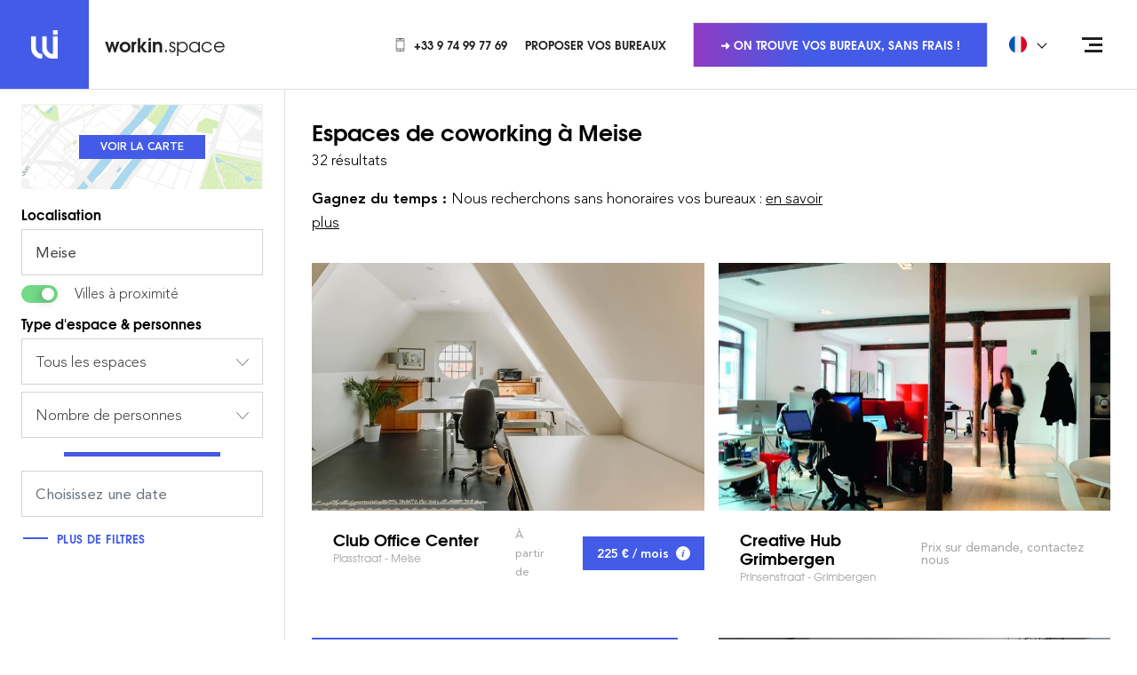

--- FILE ---
content_type: text/html; charset=UTF-8
request_url: https://workin.space/coworking/belgique/brabant-flamand/meise
body_size: 32206
content:
<!doctype html>
<html dir="ltr" lang="fr" data-lang="" data-template="search-city" data-template-source="workin">
<head>
<script>
	var galaxyInfo = {
		website_id: 122,
        tvs: 0,
	    cms_id: 1910,
	    iso: "fr_FR",
	    local: "fr",
	    traduction_id: 2,
	    env: "prod",
	    domain_unique_id: "58a360f01ae516667316d353966677f7",
	    proxy_url: "https://pixie.workin.space",
	    proxy_key: "62a8170557dcdf52a7b3d7319bc5708a",
	    proxy_url_lead: "https://pixie.workin.space/leads?key=62a8170557dcdf52a7b3d7319bc5708a&glx-website-id=122&glx-trad-id=2",
	    proxy_user_pool_id: "eu-west-3_GaGkuEeeP",
	    item_previous:"",
	    item_current:"",
	    item_next_item:"",
	    item_count:"0",
	    auto_visibility_start: "",
	    auto_visibility_end: "",
	    visibility_redirect_url: "",
	    locales_theme:"/json/locale/122/27/2",
	    live_website: true,
	    backstage: "https://www.workin-space.pro"
	}
	</script>
<meta name="viewport" content="width=device-width, initial-scale=1">

<link rel="stylesheet" href="/css/custom/122/27/main/bc209ff4bdaaa0d097eac47df06da106/main.css">



<script> 
    var dir = '/integration/workin/public';
    var localesPath = '/json/locale/122/27/2';
</script>
<link type="image/x-icon" href="https://image.workin.space/wipng-7ika8928ycgsfo28sh50t92ck/favicon.png" rel="shortcut icon"/>
<!--
██     ██  ██████  ██████  ██   ██ ██ ███    ██    ███████ ██████   █████   ██████ ███████ 
██     ██ ██    ██ ██   ██ ██  ██  ██ ████   ██    ██      ██   ██ ██   ██ ██      ██      
██  █  ██ ██    ██ ██████  █████   ██ ██ ██  ██    ███████ ██████  ███████ ██      █████   
██ ███ ██ ██    ██ ██   ██ ██  ██  ██ ██  ██ ██         ██ ██      ██   ██ ██      ██      
 ███ ███   ██████  ██   ██ ██   ██ ██ ██   ████ ██ ███████ ██      ██   ██  ██████ ███████  
-->
<!-- Matomo Tag Manager -->
<script>
  var _mtm = window._mtm = window._mtm || [];
  _mtm.push({'mtm.startTime': (new Date().getTime()), 'event': 'mtm.Start'});
  (function() {
    var d=document, g=d.createElement('script'), s=d.getElementsByTagName('script')[0];
    g.async=true; g.src='https://cdn.matomo.cloud/workin.matomo.cloud/container_gKvzOBkC.js'; s.parentNode.insertBefore(g,s);
  })();
</script>
<!-- End Matomo Tag Manager -->


<style>
.list-links { font-size: 12px; } .section-banner .section__inner { max-width: 550px; } .section-coworking { margin: 100px 0 100px; } .section-price { margin: 120px 0 100px; } .card .card-body .card-header .card-meta { font-size: 14px; } .card .card-body .card-header .card-subtitle  { font-size: 13px; margin: unset; line-height: 20px;} .article__entry img { margin-left: 25px; } .article__entry p+ul, .section-includes .section__content ul { } .article__entry p+ul, .section-includes .section__content ul{ list-style: none; padding: 0; } .article__entry p+ul li, .section-includes .section__content ul li{ padding-left: 37px; position: relative; } .article__entry p+ul li:before, .section-includes .section__content ul li:before { content: ''; position: absolute; top: 10px; left: 20px; width: 6px; height: 6px; border: 1px solid #445be7; } .section-includes .section__content ul { margin-top: 20px; margin-bottom: 20px; } .section-includes .section__content ul { list-style: none; padding: 0; } .section-includes .section__content ul li { padding-left: 37px; position: relative; } .section-includes .section__content ul li:before { content: ''; position: absolute; top: 15px; left: 20px; width: 6px; height: 6px; border: 1px solid #445be7; } .section-map .section__foot-right { width:400px; } .article__info .breadcrumb-container { margin-bottom:30px; } .article__image span, .box .box__image a, .grid-item__image a, .slider-gallery .slider__slide a { background: rgba (68,91,231,0.4);} .property__image .property-info { background: rgba(68,91,231,0.4); } .hero-link:hover { color: #ffffff; } .section-features{ margin: 30px 0; } .section-text { padding: 30px 0; } .section-callout { margin-bottom: 50px;} .section-space { margin: 70px 0 95px;} .section-intro .section__container .section__content .section__header .section__title {font-size: 27px;display: block;}

/*
#filters-aside > div > div.py-2.px-4 > div:nth-child(8) > label { display:none;}
#filters-aside > div > div.py-2.px-4 > div:nth-child(5) > label { display:none;}

#filters-aside > div > div.py-2.px-4 > div.d-none.d-md-block.mb-3 > hr { display:none;}
*/
.bg-pink-500 {z-index: 500;}


/* BLOC OFFER */
.js-module-offers-index .active .active\:text-blue-500 {
    color: #fff !important;
}

.js-module-offers-index .active\:border-blue-500.active {
    border-color: #445be7 !important;
    background-color: #445be7 !important;
  
}
.js-module-offers-index .border-transparent {
    border-color: #445be7 !important;
}

.js-module-offers-index .text-gray-500 {
    color: #445be7 !important;
}

/* BLOC OFFER */


.feature__icon {
    height: 80px;
}


div.wrapper > section > div > div > div > header > h1 > span.section__title {
        line-height: 1.2em;
  font-size: 20px !important;
}
div.wrapper > section > div > div > div > header > h1 > span.section__subtitle {
        line-height: 1.2em;
  font-size: 20px !important;
}

li.col-md-3 {
       filter: grayscale(100%);
}


.h-full .pr-4 {
      margin-right: 0.5em;
}


</style>

<script>
 //SPACE ID: DURATION ID
var matchingDurations = {
  8: 3,
}
</script>

<title>Espaces de Coworking Meise : Bureaux clés en main à Meise</title>
<meta name="description" content="Location de bureaux dans des espaces de coworking à Meise en 2025. Trouvez vos bureaux privatifs ou en open space à Meise. Réservez en ligne une salle de réunion ou un poste de travail à la journée" />
<meta name="keywords" content="" />
<meta property="og:site_name" content="workin.space WEBSITE" />
<meta http-equiv="content-type" content="text/html; charset=UTF-8" />
<meta name="robots" content="index, follow" />
<link rel="canonical" href="https://workin.space/coworking/belgique/brabant-flamand/meise" />
<link rel="alternate" href="https://workin.space/coworking/belgique/brabant-flamand/meise" hreflang="fr" />
<link rel="alternate" href="https://workin.space/en/coworking/belgium/flemish-brabant/meise" hreflang="en" />
<link rel="alternate" href="https://workin.space/es/coworking/belgica/brabante-flamenco/meise" hreflang="es" />
<link rel="alternate" href="https://workin.space/de/coworking/belgien/flamisch-brabant/meise" hreflang="de" />
<link rel="alternate" href="https://workin.space/nl/coworking/belgie/vlaams-brabant/meise" hreflang="nl" />
<link rel="alternate" href="https://workin.space/pt/coworking/belgica/brabante-flamengo/meise" hreflang="pt" />
<meta property="og:url" content="/coworking/belgique/brabant-flamand/meise" />
<meta property="og:title" content="Coworking Meise : Bureaux en Espaces de Coworking à Meise en 2025" />
<meta property="og:description" content="Location de bureaux dans des espaces de coworking à Meise en 2025. Trouvez vos bureaux privatifs ou en open space à Meise. Réservez en ligne une salle de réunion ou un poste de travail à la journée" />
<meta property="og:locale" content="fr_FR" />
<script type="application/ld+json">{"@context":"https:\/\/schema.org","@type":"BreadcrumbList","itemListElement":[{"@type":"ListItem","position":1,"item":{"@id":"https:\/\/workin.space\/","name":"Workin&period;space"}},{"@type":"ListItem","position":2,"item":{"@id":"https:\/\/workin.space\/coworking","name":"Coworking"}},{"@type":"ListItem","position":3,"item":{"@id":"https:\/\/workin.space\/coworking\/belgique","name":"Belgique"}},{"@type":"ListItem","position":4,"item":{"@id":"https:\/\/workin.space\/coworking\/belgique\/brabant-flamand","name":"Brabant flamand"}},{"@type":"ListItem","position":5,"item":{"@id":"https:\/\/workin.space\/coworking\/belgique\/brabant-flamand\/meise","name":"Meise"}}]}</script>
<script>var websiteID = 122;</script>
<script>var cms = 1910</script>

<style>
/* For WYSIWYG content, CSS class are added to figure/images instead of relying only on inline style attribute. These images have the class "glx-cke5-image" added so we can target them safely. */
figure.image_resized.glx-cke5-image[style*="width"] img {
    width: 100%;
    height: auto;
}
</style>
<script>_dynamic_base = "https://dynamic.workin-space.pro"</script>

                <link rel="preload" as="image" href="https://image.workin.space/wijpeg-3a6zytxdbqi087pxl9qmjfns8/club-office-center0008_standard.jpg?crop=408%2C0%2C1185%2C889&width=700" fetchpriority="high">
            </head>
<script>
	window.jsonUrls = {
        coworkings: 'key=coworkings-27-fr-122',
        offers: 'key=offers-27-fr-122',
        category_espace: '/json/search/27/2/category_espace.json',
        category_duree: '/json/search/27/2/category_duree.json',
        category_service: '/json/search/27/2/category_service.json',
        locations: '/json/search/27/2/locations.json',
    }

	window.configSearch = {}
</script>

<body id="template-id--1910" class="g_search-city no-js">
<script>document.body.classList.remove("no-js");document.body.classList.add('js-loading');</script>

<script>
window.searchCategoriesConfig = {}
</script>
    <script>
        window.searchCategoriesConfig['2'] = '\/private-offices'
    </script>


    <script>
        window.searchCategoriesConfig['1'] = '\/day-coworking'
    </script>


    <script>
        window.searchCategoriesConfig['6'] = '\/dedicated-desk'
    </script>


    <script>
        window.searchCategoriesConfig['4'] = '\/managed-offices'
    </script>


    <script>
        window.searchCategoriesConfig['10'] = '\/events'
    </script>


    <script>
        window.searchCategoriesConfig['8'] = '\/meeting-rooms'
    </script>



<script>
	var glxMapConfig = {
        map: {
            styles: '[{\"featureType\":\"administrative\",\"elementType\":\"labels\",\"stylers\":[{\"visibility\":\"off\"}]},{\"featureType\":\"administrative.locality\",\"elementType\":\"labels\",\"stylers\":[{\"visibility\":\"on\"}]},{\"featureType\":\"administrative.locality\",\"elementType\":\"labels.text.fill\",\"stylers\":[{\"color\":\"#867d7d\"}]},{\"featureType\":\"administrative.neighborhood\",\"elementType\":\"labels\",\"stylers\":[{\"visibility\":\"on\"}]},{\"featureType\":\"administrative.neighborhood\",\"elementType\":\"labels.text.fill\",\"stylers\":[{\"color\":\"#8f8282\"}]},{\"featureType\":\"administrative.land_parcel\",\"elementType\":\"all\",\"stylers\":[{\"visibility\":\"on\"}]},{\"featureType\":\"landscape\",\"elementType\":\"all\",\"stylers\":[{\"visibility\":\"on\"}]},{\"featureType\":\"landscape.man_made\",\"elementType\":\"geometry.fill\",\"stylers\":[{\"visibility\":\"on\"},{\"hue\":\"#ff4600\"}]},{\"featureType\":\"landscape.natural\",\"elementType\":\"geometry.fill\",\"stylers\":[{\"hue\":\"#00ff4e\"}]},{\"featureType\":\"poi.attraction\",\"elementType\":\"all\",\"stylers\":[{\"visibility\":\"off\"}]},{\"featureType\":\"poi.attraction\",\"elementType\":\"labels\",\"stylers\":[{\"visibility\":\"off\"}]},{\"featureType\":\"poi.business\",\"elementType\":\"all\",\"stylers\":[{\"visibility\":\"on\"}]},{\"featureType\":\"poi.business\",\"elementType\":\"labels\",\"stylers\":[{\"visibility\":\"simplified\"}]},{\"featureType\":\"poi.business\",\"elementType\":\"labels.icon\",\"stylers\":[{\"visibility\":\"off\"}]},{\"featureType\":\"poi.government\",\"elementType\":\"all\",\"stylers\":[{\"visibility\":\"off\"}]},{\"featureType\":\"poi.government\",\"elementType\":\"labels\",\"stylers\":[{\"visibility\":\"off\"}]},{\"featureType\":\"poi.medical\",\"elementType\":\"all\",\"stylers\":[{\"visibility\":\"off\"}]},{\"featureType\":\"poi.medical\",\"elementType\":\"labels\",\"stylers\":[{\"visibility\":\"off\"}]},{\"featureType\":\"poi.park\",\"elementType\":\"all\",\"stylers\":[{\"visibility\":\"on\"}]},{\"featureType\":\"poi.park\",\"elementType\":\"geometry.fill\",\"stylers\":[{\"hue\":\"#62ff00\"}]},{\"featureType\":\"poi.park\",\"elementType\":\"labels\",\"stylers\":[{\"visibility\":\"on\"}]},{\"featureType\":\"poi.park\",\"elementType\":\"labels.icon\",\"stylers\":[{\"visibility\":\"off\"}]},{\"featureType\":\"poi.place_of_worship\",\"elementType\":\"all\",\"stylers\":[{\"visibility\":\"off\"}]},{\"featureType\":\"poi.place_of_worship\",\"elementType\":\"labels\",\"stylers\":[{\"visibility\":\"off\"}]},{\"featureType\":\"poi.school\",\"elementType\":\"all\",\"stylers\":[{\"visibility\":\"off\"}]},{\"featureType\":\"poi.school\",\"elementType\":\"labels\",\"stylers\":[{\"visibility\":\"off\"}]},{\"featureType\":\"poi.school\",\"elementType\":\"labels.icon\",\"stylers\":[{\"visibility\":\"off\"}]},{\"featureType\":\"poi.sports_complex\",\"elementType\":\"all\",\"stylers\":[{\"visibility\":\"on\"}]},{\"featureType\":\"poi.sports_complex\",\"elementType\":\"labels.icon\",\"stylers\":[{\"visibility\":\"off\"}]},{\"featureType\":\"road\",\"elementType\":\"all\",\"stylers\":[{\"visibility\":\"on\"}]},{\"featureType\":\"road\",\"elementType\":\"labels\",\"stylers\":[{\"visibility\":\"off\"}]},{\"featureType\":\"road.highway\",\"elementType\":\"geometry.fill\",\"stylers\":[{\"hue\":\"#ff8d00\"},{\"lightness\":\"50\"}]},{\"featureType\":\"road.arterial\",\"elementType\":\"labels.text\",\"stylers\":[{\"visibility\":\"on\"},{\"lightness\":\"35\"}]},{\"featureType\":\"road.local\",\"elementType\":\"labels.text\",\"stylers\":[{\"visibility\":\"simplified\"},{\"lightness\":\"35\"}]},{\"featureType\":\"transit\",\"elementType\":\"labels.icon\",\"stylers\":[{\"color\":\"#605757\"}]},{\"featureType\":\"transit.line\",\"elementType\":\"labels.icon\",\"stylers\":[{\"color\":\"#605757\"}]},{\"featureType\":\"transit.station\",\"elementType\":\"labels.text.fill\",\"stylers\":[{\"color\":\"#5b5050\"}]},{\"featureType\":\"transit.station\",\"elementType\":\"labels.icon\",\"stylers\":[{\"color\":\"#605757\"}]},{\"featureType\":\"transit.station.airport\",\"elementType\":\"labels.icon\",\"stylers\":[{\"color\":\"#605757\"}]},{\"featureType\":\"transit.station.bus\",\"elementType\":\"labels.icon\",\"stylers\":[{\"color\":\"#605757\"}]},{\"featureType\":\"transit.station.rail\",\"elementType\":\"labels.icon\",\"stylers\":[{\"color\":\"#dc1919\"}]},{\"featureType\":\"water\",\"elementType\":\"geometry.fill\",\"stylers\":[{\"hue\":\"#00c8ff\"}]},{\"featureType\":\"water\",\"elementType\":\"labels.text.fill\",\"stylers\":[{\"color\":\"#3a85ad\"}]}]',
        },
        load: {
			apiKey: 'AIzaSyBVZXVJy6ZeZGmQky93GBGJhUnLVhNwRX4',
            version: 'v3',
            libraries: ['places']
        },
		assets: [{
            type: 'script',
            url: '/integration/workin/public/vendor/infobox.min.js'
        }, {
            type: 'script',
            url: '/integration/workin/public/vendor/cluster.min.js'
        }],
        icons: {
            pin: {
                default: '/integration/workin/public/images/svgs/marker.svg',
                active: '/integration/workin/public/images/svgs/marker-active.svg'
            },
            cluster: {
                default: '/integration/workin/public/images/svgs/cluster.svg',
                active: '/integration/workin/public/images/svgs/cluster-active.svg'
            }
        }
	}
</script>
<script>
    window.routes = {
        conferences: '\/salle-reunion',
        bookingWebsite: 'https:\/\/booking.workin.space\/'
    }
</script>
<script>
    window.offersCapacitiesConfig = {
        minMarginPercent: '10',
        maxMarginPercent: '30',
    }    
</script>
<span hidden>
	[data-uri]
	[data-uri]
</span>

<div class="wrapper internal-page">
	<header id="main-header" class="header header--home header-alt">
		<div class="d-flex align-items-center justify-content-between">
			<div class="header__scroll">
				<a href="/"  class="logo">
    <span>
        <img src="[data-uri]" alt="Coworking" width="31" height="32" fetchpriority="1">
    </span>

    
        <p><strong>workin</strong>.space</p>

    
</a>

<a href="/"  class="logo logo--scroll">
    <span>
        <img src="[data-uri]" alt="Coworking" width="31" height="32" loading="lazy">
    </span>

    
        <p><strong>workin</strong>.space</p>

    
</a>
			</div><!-- /.header__scroll -->

			<div class="header__content">
				<nav class="header-nav">
    <ul class="list-unstyled">
<li>
    
        <a href="tel:+33974997769"  class="link d-flex align-items-center">
            
                <img src="[data-uri]" alt="Phone Icon" class="icon">
                <img src="[data-uri]" alt="Phone Icon" class="icon icon-reversed">
            

            +33 9 74 99 77 69
        </a>
    
</li>
<li>
    
        <a href="/partenaires"  class="link d-flex align-items-center">
            

            Proposer vos bureaux
        </a>
    
</li>
<li>
    
</li>
    </ul>
</nav>


				
    <div class="header-actions">
        <a data-href="/demande-sur-mesure"  class="btn-transparent d-none d-lg-block">
            ➜ On trouve vos bureaux, sans frais !
        </a>
    </div>


				<div class="d-none d-md-block">
					
    <div class="dropdown dropdown--language">
        <button type="button" class="dropdown-toggle d-flex align-items-center w-full bg-transparent border-0 py-2" data-toggle="dropdown">
            <img src="https://image.workin.space/wisvg-8wuicxl1kfhea10qq5l9o0euo/francais.svg" alt="Français" class="w-5 mr-4" width="20" height="20" fetchpriority="high">
            <span class="font-heading text-sm font-bold text-uppercase leading-none">Français</span>
        </button>

        <ul class="dropdown-menu w-full" role="tablist">
            <li role="tab">
                <a class="dropdown-item d-flex align-items-center no-underline" disabled>
                    <img src="https://image.workin.space/wisvg-8wuicxl1kfhea10qq5l9o0euo/francais.svg" alt="Français" class="w-5 mr-4" width="20" height="20" loading="lazy">
                    <span class="font-heading text-xs font-bold text-uppercase leading-none">Français</span>
                </a>
            </li>

                            <li role="tab">
                    <a class="dropdown-item d-flex align-items-center no-underline" href="/en/coworking/belgium/flemish-brabant/meise" loading="lazy">
                        <img src="https://image.workin.space/wipng-a3xa89bda3hpdprw7tbc597im/english.png" alt="English" class="w-5 mr-4" width="20" height="20">
                        <span class="font-heading text-xs font-bold text-uppercase leading-none">English</span>
                    </a>
                </li>
                            <li role="tab">
                    <a class="dropdown-item d-flex align-items-center no-underline" href="/es/coworking/belgica/brabante-flamenco/meise" loading="lazy">
                        <img src="https://image.workin.space/wisvg-38bfyr3nsu3in1vtzb7thfxeg/espanol.svg" alt=" Español" class="w-5 mr-4" width="20" height="20">
                        <span class="font-heading text-xs font-bold text-uppercase leading-none"> Español</span>
                    </a>
                </li>
                            <li role="tab">
                    <a class="dropdown-item d-flex align-items-center no-underline" href="/de/coworking/belgien/flamisch-brabant/meise" loading="lazy">
                        <img src="https://image.workin.space/wisvg-csopzaua4j21h1sban3smwqxu/deutsch.svg" alt="Deutsch" class="w-5 mr-4" width="20" height="20">
                        <span class="font-heading text-xs font-bold text-uppercase leading-none">Deutsch</span>
                    </a>
                </li>
                            <li role="tab">
                    <a class="dropdown-item d-flex align-items-center no-underline" href="/nl/coworking/belgie/vlaams-brabant/meise" loading="lazy">
                        <img src="https://image.workin.space/wisvg-eaguoi5jxuosjinrfrchcz5ts/nederlands.svg" alt="Dutch" class="w-5 mr-4" width="20" height="20">
                        <span class="font-heading text-xs font-bold text-uppercase leading-none">Dutch</span>
                    </a>
                </li>
                            <li role="tab">
                    <a class="dropdown-item d-flex align-items-center no-underline" href="/pt/coworking/belgica/brabante-flamengo/meise" loading="lazy">
                        <img src="https://image.workin.space/wisvg-6o2nfuapeaitp4svsuaj3rq17/portugues.svg" alt="Português" class="w-5 mr-4" width="20" height="20">
                        <span class="font-heading text-xs font-bold text-uppercase leading-none">Português</span>
                    </a>
                </li>
                    </ul>
    </div>


				</div>
			</div><!-- /.header__content -->
		</div>

		<div class="nav">
			<button type="button" class="nav-trigger nav-trigger-alt" aria-label="Open menu">
				<span></span>
				<span></span>
				<span></span>
			</button>
	
			<div class="nav__menu">
				<a href="/" class="logo-small d-md-none">
					<span>
						<img src="[data-uri]" alt="Coworking" width="31" height="32">
					</span>
				</a>
	
				<div class="nav__menu-inner">
					<div class="w-full">
						<nav class="nav-inner">
	<ul>

	<li>
		<a href="/">
			Accueil
		</a>

		
	</li>

	<li>
		<a href="/concept">
			Concept
		</a>

		
	</li>

	<li>
		<a href="/coworking">
			Espaces de Coworking
		</a>

		
	</li>

	<li>
		<a href="/demande-sur-mesure">
			Solution sur mesure
		</a>

		
	</li>

	<li>
		<a href="/actualites">
			Actualités
		</a>

		
	</li>

	<li>
		<a href="/immobilier-entreprise">
			Guides
		</a>

		
	</li>

	<li>
		<a data-href="/contact">
			Contact
		</a>

		
	</li>
	</ul>
</nav><!-- /.nav -->


						<div class="d-md-none">
							<hr>
						
							
    <div class="dropdown dropdown--language">
        <button type="button" class="dropdown-toggle d-flex align-items-center w-full bg-transparent border-0 py-2" data-toggle="dropdown">
            <img src="https://image.workin.space/wisvg-8wuicxl1kfhea10qq5l9o0euo/francais.svg" alt="Français" class="w-5 mr-4" width="20" height="20" fetchpriority="high">
            <span class="font-heading text-sm font-bold text-uppercase leading-none">Français</span>
        </button>

        <ul class="dropdown-menu w-full" role="tablist">
            <li role="tab">
                <a class="dropdown-item d-flex align-items-center no-underline" disabled>
                    <img src="https://image.workin.space/wisvg-8wuicxl1kfhea10qq5l9o0euo/francais.svg" alt="Français" class="w-5 mr-4" width="20" height="20" loading="lazy">
                    <span class="font-heading text-xs font-bold text-uppercase leading-none">Français</span>
                </a>
            </li>

                            <li role="tab">
                    <a class="dropdown-item d-flex align-items-center no-underline" href="/en/coworking/belgium/flemish-brabant/meise" loading="lazy">
                        <img src="https://image.workin.space/wipng-a3xa89bda3hpdprw7tbc597im/english.png" alt="English" class="w-5 mr-4" width="20" height="20">
                        <span class="font-heading text-xs font-bold text-uppercase leading-none">English</span>
                    </a>
                </li>
                            <li role="tab">
                    <a class="dropdown-item d-flex align-items-center no-underline" href="/es/coworking/belgica/brabante-flamenco/meise" loading="lazy">
                        <img src="https://image.workin.space/wisvg-38bfyr3nsu3in1vtzb7thfxeg/espanol.svg" alt=" Español" class="w-5 mr-4" width="20" height="20">
                        <span class="font-heading text-xs font-bold text-uppercase leading-none"> Español</span>
                    </a>
                </li>
                            <li role="tab">
                    <a class="dropdown-item d-flex align-items-center no-underline" href="/de/coworking/belgien/flamisch-brabant/meise" loading="lazy">
                        <img src="https://image.workin.space/wisvg-csopzaua4j21h1sban3smwqxu/deutsch.svg" alt="Deutsch" class="w-5 mr-4" width="20" height="20">
                        <span class="font-heading text-xs font-bold text-uppercase leading-none">Deutsch</span>
                    </a>
                </li>
                            <li role="tab">
                    <a class="dropdown-item d-flex align-items-center no-underline" href="/nl/coworking/belgie/vlaams-brabant/meise" loading="lazy">
                        <img src="https://image.workin.space/wisvg-eaguoi5jxuosjinrfrchcz5ts/nederlands.svg" alt="Dutch" class="w-5 mr-4" width="20" height="20">
                        <span class="font-heading text-xs font-bold text-uppercase leading-none">Dutch</span>
                    </a>
                </li>
                            <li role="tab">
                    <a class="dropdown-item d-flex align-items-center no-underline" href="/pt/coworking/belgica/brabante-flamengo/meise" loading="lazy">
                        <img src="https://image.workin.space/wisvg-6o2nfuapeaitp4svsuaj3rq17/portugues.svg" alt="Português" class="w-5 mr-4" width="20" height="20">
                        <span class="font-heading text-xs font-bold text-uppercase leading-none">Português</span>
                    </a>
                </li>
                    </ul>
    </div>


						</div>
					</div>	
	
					<div class="w-full">
						<div class="socials">
	<p> </p>

	<ul>
		

		

		
			<li>
				<a data-href="https://linkedin.com/company/workin-space" target="_blank" >
					<img src="[data-uri]" alt="Linkedin Icon" loading="lazy">
				</a>
			</li>
		

		

		
	</ul>
</div>
					</div>
				</div><!-- /.header__menu-inner -->
			</div><!-- /.header__menu -->
		</div><!-- /.header__nav -->
	</header><!-- /.header -->

<div class="main">
	
	

	
            
            
        
        
        
    


    


<script>
    window.configSearch = {
        title: 'Espaces de coworking',
        entry: '<p><strong>Gagnez du temps :&nbsp;<\/strong>Nous recherchons sans honoraires&nbsp;vos bureaux&nbsp;:&nbsp;<a href=\"/demande-sur-mesure\">en savoir plus<\/a><\/p>\r\n',
        selectedLocation: {
            id: '489',
            place_id: 'ChIJ78XJeP3pw0cRyJMmoSOOJe8,ChIJOwv-YMTpw0cRSnIYI_Ko6Cc',
            formatted_address: 'Meise',
            latitude: '50.93553',
            longitude: '4.32967',
            types: ['city'],
            is_radius: '1',
            radius: '10' || '15' || 50
        },
        selectedCategory: '',
        selectedBudgetDuration: '1',
        selectedSort: '' || '',
        radiusDefault: '3' || 20,
        radiusNearby: '15' || 50,
        limit: '60',
        searchRedirection: '\/private-offices'
    }
</script>


    <span class="hidden">
    
        
    
</span>

<section class="section my-0 border-top relative">
    <div class="js-coworkings-finder-static-container js-parent-filters-stickit d-flex justify-content-end w-full <sm:flex-column">
        <div class="js-coworkings-finder-static-filters w-full max-w-80 <sm:max-w-none <sm:h-42">
            <div id="id-18348958aa048c135a302dc35ec3e37c" class="js-coworkings-finder" data-props-count="32"></div>
        </div>

        <div class="js-coworkings-finder-static-content tab-content border-left position-relative <sm:border-l-0 <sm:w-full" style="width: calc(100% - 20rem);">
            <div class="tab-pane fade show active" id="list-pane" role="tabpanel" aria-labelledby="BlockList">
                <div class="py-4">
                    <div class="container-fluid <sm:px-0">
                        <header class="py-2 d-none d-md-block">
                            <div class="row">
                                <div class="col-12 col-lg-8 mb-4">
                                    
                                        <h1 class="h3 mb-1">
                                            Espaces de coworking
                
                                            
                                                <span class="js-destination-label">
                                                    à
                                                    
                                                    Meise 
                                                </span>
                                            
                                        </h1>
                                    
                
                                    <p class="mb-0">
                                        <span>
                                            
                                                32 résultats
                                            
                                        </span>
                                    </p>
                
                                    
                                        <div class="js-dynamic-locale mt-3 wysiwyg" data-name="Meise">
                                            <p><strong>Gagnez du temps :&nbsp;</strong>Nous recherchons sans honoraires&nbsp;vos bureaux&nbsp;:&nbsp;<a href="/demande-sur-mesure">en savoir plus</a></p>

                                        </div>
                                    
                                </div><!-- /.col -->
                            </div><!-- /.row -->
                        </header><!-- /.section__head -->

                        <div class="section__entry">
                            <ul class="row list-unstyled">
                                                                                                            
                
                                        <li class="col-xl-6 mb-5">
                                            <div class="card d-flex flex-column h-full">
    <div class="card-thumb z-3">
        
            <a href="/coworking/belgique/brabant-flamand/meise/club-office-center" target="_blank" class="card-link">Club Office Center Plasstraat</a>
        

        
            

            <img src="https://image.workin.space/wijpeg-3a6zytxdbqi087pxl9qmjfns8/club-office-center0008_standard.jpg?crop=408%2C0%2C1185%2C889&width=700" alt="" fetchpriority="high">
        

        

        <span class="card-overlay"></span>
    </div>

    <div class="row h-full">
        <div class="col-6">
            
                <header class="pl-4 <lg:pb-4" style="padding-top: 22px;">
                    <a href="/coworking/belgique/brabant-flamand/meise/club-office-center" target="_blank" class="no-underline">
                        <h2 class="d-flex flex-column">
                            <span class="h6 text-lg mb-1">Club Office Center</span>

                            <span class="text-xs font-weight-light text-gray-400 leading-none">
                                Plasstraat - Meise                            </span>
                        </h2>
                    </a>
                </header>
            
        </div>

        <div class="col-6 position-static">
            <div class="h-full">
                
                    <div class="w-full h-full py-2 d-flex align-items-center justify-content-end justify-content-end <sm:flex-column <sm:align-items-end <sm:justify-content-center">
                        <div class="pr-4 font-weight-medium text-gray-400 d-flex align-items-center py-2 <sm:px-0 <sm:pt-0" style="font-size:13px">
                            À partir de
                        </div>

                        <div class="bg-blue-500 text-white py-2 px-3 flex-shrink-0 text-right text-sm font-weight-bold d-flex align-items-center">
                            <span class="whitespace-nowrap mr-2">
                                225 € / mois                            </span>

                            <div class="d-inline-flex rounded-circle bg-white d-flex align-items-center justify-content-center w-4 h-4">
                                <i class="d-inline-flex text-blue-500 w-2 h-2">
                                    <svg xmlns="http://www.w3.org/2000/svg" fill="currentColor" width="4.699" height="11.17" viewBox="0 0 4.699 11.17">
    <path d="M12.518,3.027a1.126,1.126,0,0,0,2.252,0,1.126,1.126,0,0,0-2.252,0ZM10.081,6.848a5.325,5.325,0,0,0,0,.659l.982-1.182c.2-.223.438-.378.558-.336a.255.255,0,0,1,.147.315l-1.626,5.385c-.187.629.167,1.247,1.03,1.389,1.264,0,2.015-.855,2.753-1.964a5.421,5.421,0,0,0,.017-.679l-.982,1.182c-.2.223-.456.378-.577.337a.253.253,0,0,1-.154-.286l1.637-5.41a1.106,1.106,0,0,0-1.016-1.392,4.2,4.2,0,0,0-2.774,1.983Z" transform="translate(-10.071 -1.907)"/>
</svg>
                                </i>
                            </div>
                        </div>
                    </div>
                
            </div>
        </div>
    </div>
</div>
                                        </li>
                                                                            
                
                                        <li class="col-xl-6 mb-5">
                                            <div class="card d-flex flex-column h-full">
    <div class="card-thumb z-3">
        
            <a href="/coworking/belgique/brabant-flamand/grimbergen/creative-hub-grimbergen" target="_blank" class="card-link">Creative Hub Grimbergen Prinsenstraat</a>
        

        
            <img data-src="https://image.workin.space/wijpeg-1jjib3hle80qr4n7fqdmpljoo/creative-hub-coworking-grimbergen-0000_standard.jpg?crop=112%2C0%2C1777%2C1333&width=700" alt="" class="lazyload">
        

        

        <span class="card-overlay"></span>
    </div>

    <div class="row h-full">
        <div class="col-6">
            
                <header class="pl-4 <lg:pb-4" style="padding-top: 22px;">
                    <a href="/coworking/belgique/brabant-flamand/grimbergen/creative-hub-grimbergen" target="_blank" class="no-underline">
                        <h2 class="d-flex flex-column">
                            <span class="h6 text-lg mb-1">Creative Hub Grimbergen</span>

                            <span class="text-xs font-weight-light text-gray-400 leading-none">
                                Prinsenstraat - Grimbergen                            </span>
                        </h2>
                    </a>
                </header>
            
        </div>

        <div class="col-6 position-static">
            <div class="h-full">
                
                    <span class="text-sm font-weight-medium text-gray-400 leading-none d-flex h-full align-items-center">
                        Prix sur demande, contactez nous
                    </span>
                
            </div>
        </div>
    </div>
</div>
                                        </li>
                                                                            
                                            <li class="col-xl-6 mb-5 insert-container" hidden></li>
                                        
                
                                        <li class="col-xl-6 mb-5">
                                            <div class="card d-flex flex-column h-full">
    <div class="card-thumb z-3">
        
            <a href="/coworking/belgique/brabant-flamand/grimbergen/interoffices-brussels-expo" target="_blank" class="card-link">Interoffices Brussels Expo Temselaan</a>
        

        
            <img data-src="https://image.workin.space/wijpeg-2x0p141hzqzw74pcd7ukytxb1/interoffices-coworking-brussels-expo12_standard.jpg?crop=160%2C0%2C960%2C720&width=700" alt="" class="lazyload">
        

        

        <span class="card-overlay"></span>
    </div>

    <div class="row h-full">
        <div class="col-6">
            
                <header class="pl-4 <lg:pb-4" style="padding-top: 22px;">
                    <a href="/coworking/belgique/brabant-flamand/grimbergen/interoffices-brussels-expo" target="_blank" class="no-underline">
                        <h2 class="d-flex flex-column">
                            <span class="h6 text-lg mb-1">Interoffices Brussels Expo</span>

                            <span class="text-xs font-weight-light text-gray-400 leading-none">
                                Temselaan - Grimbergen                            </span>
                        </h2>
                    </a>
                </header>
            
        </div>

        <div class="col-6 position-static">
            <div class="h-full">
                
                    <div class="w-full h-full py-2 d-flex align-items-center justify-content-end justify-content-end <sm:flex-column <sm:align-items-end <sm:justify-content-center">
                        <div class="pr-4 font-weight-medium text-gray-400 d-flex align-items-center py-2 <sm:px-0 <sm:pt-0" style="font-size:13px">
                            À partir de
                        </div>

                        <div class="bg-blue-500 text-white py-2 px-3 flex-shrink-0 text-right text-sm font-weight-bold d-flex align-items-center">
                            <span class="whitespace-nowrap mr-2">
                                700 € / mois                            </span>

                            <div class="d-inline-flex rounded-circle bg-white d-flex align-items-center justify-content-center w-4 h-4">
                                <i class="d-inline-flex text-blue-500 w-2 h-2">
                                    <svg xmlns="http://www.w3.org/2000/svg" fill="currentColor" width="4.699" height="11.17" viewBox="0 0 4.699 11.17">
    <path d="M12.518,3.027a1.126,1.126,0,0,0,2.252,0,1.126,1.126,0,0,0-2.252,0ZM10.081,6.848a5.325,5.325,0,0,0,0,.659l.982-1.182c.2-.223.438-.378.558-.336a.255.255,0,0,1,.147.315l-1.626,5.385c-.187.629.167,1.247,1.03,1.389,1.264,0,2.015-.855,2.753-1.964a5.421,5.421,0,0,0,.017-.679l-.982,1.182c-.2.223-.456.378-.577.337a.253.253,0,0,1-.154-.286l1.637-5.41a1.106,1.106,0,0,0-1.016-1.392,4.2,4.2,0,0,0-2.774,1.983Z" transform="translate(-10.071 -1.907)"/>
</svg>
                                </i>
                            </div>
                        </div>
                    </div>
                
            </div>
        </div>
    </div>
</div>
                                        </li>
                                                                            
                
                                        <li class="col-xl-6 mb-5">
                                            <div class="card d-flex flex-column h-full">
    <div class="card-thumb z-3">
        
            <a href="/coworking/belgique/brabant-flamand/grimbergen/consulting-business-center" target="_blank" class="card-link">Consulting Business Center Vilvoordsesteenweg</a>
        

        
            <img data-src="https://image.workin.space/wijpeg-8s7926tgh0ymx1oipqp21xyha/img-1079_standard.jpg?crop=0%2C0%2C2000%2C1500&width=700" alt="" class="lazyload">
        

        

        <span class="card-overlay"></span>
    </div>

    <div class="row h-full">
        <div class="col-6">
            
                <header class="pl-4 <lg:pb-4" style="padding-top: 22px;">
                    <a href="/coworking/belgique/brabant-flamand/grimbergen/consulting-business-center" target="_blank" class="no-underline">
                        <h2 class="d-flex flex-column">
                            <span class="h6 text-lg mb-1">Consulting Business Center</span>

                            <span class="text-xs font-weight-light text-gray-400 leading-none">
                                Vilvoordsesteenweg - Grimbergen                            </span>
                        </h2>
                    </a>
                </header>
            
        </div>

        <div class="col-6 position-static">
            <div class="h-full">
                
                    <span class="text-sm font-weight-medium text-gray-400 leading-none d-flex h-full align-items-center">
                        Prix sur demande, contactez nous
                    </span>
                
            </div>
        </div>
    </div>
</div>
                                        </li>
                                                                            
                
                                        <li class="col-xl-6 mb-5">
                                            <div class="card d-flex flex-column h-full">
    <div class="card-thumb z-3">
        
            <a href="/coworking/belgique/brabant-flamand/vilvoorde/vilvoorde-smart-office" target="_blank" class="card-link">Vilvoorde Smart Office Jan Frans Willemsstraat</a>
        

        
            <img data-src="https://image.workin.space/wijpeg-bexa6lwzx3l8lt8zcmpc34phv/vilvoorde-smart-office0000_standard.jpg?crop=60%2C0%2C961%2C721&width=700" alt="" class="lazyload">
        

        

        <span class="card-overlay"></span>
    </div>

    <div class="row h-full">
        <div class="col-6">
            
                <header class="pl-4 <lg:pb-4" style="padding-top: 22px;">
                    <a href="/coworking/belgique/brabant-flamand/vilvoorde/vilvoorde-smart-office" target="_blank" class="no-underline">
                        <h2 class="d-flex flex-column">
                            <span class="h6 text-lg mb-1">Vilvoorde Smart Office</span>

                            <span class="text-xs font-weight-light text-gray-400 leading-none">
                                Jan Frans Willemsstraat - Vilvoorde                            </span>
                        </h2>
                    </a>
                </header>
            
        </div>

        <div class="col-6 position-static">
            <div class="h-full">
                
                    <div class="w-full h-full py-2 d-flex align-items-center justify-content-end justify-content-end <sm:flex-column <sm:align-items-end <sm:justify-content-center">
                        <div class="pr-4 font-weight-medium text-gray-400 d-flex align-items-center py-2 <sm:px-0 <sm:pt-0" style="font-size:13px">
                            À partir de
                        </div>

                        <div class="bg-blue-500 text-white py-2 px-3 flex-shrink-0 text-right text-sm font-weight-bold d-flex align-items-center">
                            <span class="whitespace-nowrap mr-2">
                                339 € / mois                            </span>

                            <div class="d-inline-flex rounded-circle bg-white d-flex align-items-center justify-content-center w-4 h-4">
                                <i class="d-inline-flex text-blue-500 w-2 h-2">
                                    <svg xmlns="http://www.w3.org/2000/svg" fill="currentColor" width="4.699" height="11.17" viewBox="0 0 4.699 11.17">
    <path d="M12.518,3.027a1.126,1.126,0,0,0,2.252,0,1.126,1.126,0,0,0-2.252,0ZM10.081,6.848a5.325,5.325,0,0,0,0,.659l.982-1.182c.2-.223.438-.378.558-.336a.255.255,0,0,1,.147.315l-1.626,5.385c-.187.629.167,1.247,1.03,1.389,1.264,0,2.015-.855,2.753-1.964a5.421,5.421,0,0,0,.017-.679l-.982,1.182c-.2.223-.456.378-.577.337a.253.253,0,0,1-.154-.286l1.637-5.41a1.106,1.106,0,0,0-1.016-1.392,4.2,4.2,0,0,0-2.774,1.983Z" transform="translate(-10.071 -1.907)"/>
</svg>
                                </i>
                            </div>
                        </div>
                    </div>
                
            </div>
        </div>
    </div>
</div>
                                        </li>
                                                                            
                
                                        <li class="col-xl-6 mb-5">
                                            <div class="card d-flex flex-column h-full">
    <div class="card-thumb z-3">
        
            <a href="/coworking/belgique/brabant-flamand/vilvoorde/firma-vilvoorde" target="_blank" class="card-link">Firma Vilvoorde Schaarbeeklei</a>
        

        
            <img data-src="https://image.workin.space/wijpeg-96jwzc7afhkb5k9fan9962ka3/firma-brussel0001_standard.jpg?crop=56%2C0%2C889%2C667&width=700" alt="" class="lazyload">
        

        

        <span class="card-overlay"></span>
    </div>

    <div class="row h-full">
        <div class="col-6">
            
                <header class="pl-4 <lg:pb-4" style="padding-top: 22px;">
                    <a href="/coworking/belgique/brabant-flamand/vilvoorde/firma-vilvoorde" target="_blank" class="no-underline">
                        <h2 class="d-flex flex-column">
                            <span class="h6 text-lg mb-1">Firma Vilvoorde</span>

                            <span class="text-xs font-weight-light text-gray-400 leading-none">
                                Schaarbeeklei - Vilvoorde                            </span>
                        </h2>
                    </a>
                </header>
            
        </div>

        <div class="col-6 position-static">
            <div class="h-full">
                
                    <div class="w-full h-full py-2 d-flex align-items-center justify-content-end justify-content-end <sm:flex-column <sm:align-items-end <sm:justify-content-center">
                        <div class="pr-4 font-weight-medium text-gray-400 d-flex align-items-center py-2 <sm:px-0 <sm:pt-0" style="font-size:13px">
                            À partir de
                        </div>

                        <div class="bg-blue-500 text-white py-2 px-3 flex-shrink-0 text-right text-sm font-weight-bold d-flex align-items-center">
                            <span class="whitespace-nowrap mr-2">
                                300 € / mois                            </span>

                            <div class="d-inline-flex rounded-circle bg-white d-flex align-items-center justify-content-center w-4 h-4">
                                <i class="d-inline-flex text-blue-500 w-2 h-2">
                                    <svg xmlns="http://www.w3.org/2000/svg" fill="currentColor" width="4.699" height="11.17" viewBox="0 0 4.699 11.17">
    <path d="M12.518,3.027a1.126,1.126,0,0,0,2.252,0,1.126,1.126,0,0,0-2.252,0ZM10.081,6.848a5.325,5.325,0,0,0,0,.659l.982-1.182c.2-.223.438-.378.558-.336a.255.255,0,0,1,.147.315l-1.626,5.385c-.187.629.167,1.247,1.03,1.389,1.264,0,2.015-.855,2.753-1.964a5.421,5.421,0,0,0,.017-.679l-.982,1.182c-.2.223-.456.378-.577.337a.253.253,0,0,1-.154-.286l1.637-5.41a1.106,1.106,0,0,0-1.016-1.392,4.2,4.2,0,0,0-2.774,1.983Z" transform="translate(-10.071 -1.907)"/>
</svg>
                                </i>
                            </div>
                        </div>
                    </div>
                
            </div>
        </div>
    </div>
</div>
                                        </li>
                                                                            
                
                                        <li class="col-xl-6 mb-5">
                                            <div class="card d-flex flex-column h-full">
    <div class="card-thumb z-3">
        
            <a href="/coworking/belgique/bruxelles/bruxelles-1000/regus-docks" target="_blank" class="card-link">Regus Docks  Quai des Usines</a>
        

        
            <img data-src="https://image.workin.space/wijpeg-e3kp4bsx65esq1bhr4crn2sjd/hq-south-garden-reze-0001_standard.jpg?crop=112%2C0%2C1777%2C1333&width=700" alt="" class="lazyload">
        

        
            <div class="bg-pink-500 text-uppercase py-2 px-3 m-3 text-xs font-weight-bold text-white leading-none position-absolute top-0 right-0">
                ➔ Réserver en ligne
            </div>
        

        <span class="card-overlay"></span>
    </div>

    <div class="row h-full">
        <div class="col-6">
            
                <header class="pl-4 <lg:pb-4" style="padding-top: 22px;">
                    <a href="/coworking/belgique/bruxelles/bruxelles-1000/regus-docks" target="_blank" class="no-underline">
                        <h2 class="d-flex flex-column">
                            <span class="h6 text-lg mb-1">Regus Docks </span>

                            <span class="text-xs font-weight-light text-gray-400 leading-none">
                                Quai des Usines - Bruxelles                            </span>
                        </h2>
                    </a>
                </header>
            
        </div>

        <div class="col-6 position-static">
            <div class="h-full">
                
                    <div class="w-full h-full py-2 d-flex align-items-center justify-content-end justify-content-end <sm:flex-column <sm:align-items-end <sm:justify-content-center">
                        <div class="pr-4 font-weight-medium text-gray-400 d-flex align-items-center py-2 <sm:px-0 <sm:pt-0" style="font-size:13px">
                            À partir de
                        </div>

                        <div class="bg-blue-500 text-white py-2 px-3 flex-shrink-0 text-right text-sm font-weight-bold d-flex align-items-center">
                            <span class="whitespace-nowrap mr-2">
                                219 € / mois                            </span>

                            <div class="d-inline-flex rounded-circle bg-white d-flex align-items-center justify-content-center w-4 h-4">
                                <i class="d-inline-flex text-blue-500 w-2 h-2">
                                    <svg xmlns="http://www.w3.org/2000/svg" fill="currentColor" width="4.699" height="11.17" viewBox="0 0 4.699 11.17">
    <path d="M12.518,3.027a1.126,1.126,0,0,0,2.252,0,1.126,1.126,0,0,0-2.252,0ZM10.081,6.848a5.325,5.325,0,0,0,0,.659l.982-1.182c.2-.223.438-.378.558-.336a.255.255,0,0,1,.147.315l-1.626,5.385c-.187.629.167,1.247,1.03,1.389,1.264,0,2.015-.855,2.753-1.964a5.421,5.421,0,0,0,.017-.679l-.982,1.182c-.2.223-.456.378-.577.337a.253.253,0,0,1-.154-.286l1.637-5.41a1.106,1.106,0,0,0-1.016-1.392,4.2,4.2,0,0,0-2.774,1.983Z" transform="translate(-10.071 -1.907)"/>
</svg>
                                </i>
                            </div>
                        </div>
                    </div>
                
            </div>
        </div>
    </div>
</div>
                                        </li>
                                                                            
                
                                        <li class="col-xl-6 mb-5">
                                            <div class="card d-flex flex-column h-full">
    <div class="card-thumb z-3">
        
            <a href="/coworking/belgique/brabant-flamand/asse/xoom-168" target="_blank" class="card-link">Xoom 168 Kerklaan</a>
        

        
            <img data-src="https://image.workin.space/wijpeg-cz3w2ow1bizs2gi4q2c5c2n8y/xoom-1680002_standard.jpg?crop=178%2C0%2C1067%2C800&width=700" alt="" class="lazyload">
        

        

        <span class="card-overlay"></span>
    </div>

    <div class="row h-full">
        <div class="col-6">
            
                <header class="pl-4 <lg:pb-4" style="padding-top: 22px;">
                    <a href="/coworking/belgique/brabant-flamand/asse/xoom-168" target="_blank" class="no-underline">
                        <h2 class="d-flex flex-column">
                            <span class="h6 text-lg mb-1">Xoom 168</span>

                            <span class="text-xs font-weight-light text-gray-400 leading-none">
                                Kerklaan - Asse                            </span>
                        </h2>
                    </a>
                </header>
            
        </div>

        <div class="col-6 position-static">
            <div class="h-full">
                
                    <span class="text-sm font-weight-medium text-gray-400 leading-none d-flex h-full align-items-center">
                        Prix sur demande, contactez nous
                    </span>
                
            </div>
        </div>
    </div>
</div>
                                        </li>
                                                                            
                
                                        <li class="col-xl-6 mb-5">
                                            <div class="card d-flex flex-column h-full">
    <div class="card-thumb z-3">
        
            <a href="/coworking/belgique/brabant-flamand/grand-bigard-dilbeek-1702/regus-pastoor-cooremansstraat" target="_blank" class="card-link">Regus Pastoor Cooremansstraat Pastoor Cooremansstraat</a>
        

        
            <img data-src="https://image.workin.space/wijpeg-5v2rnipem1p96ipsv9gc11ldv/regus-pastoor-cooremansstraat-3-coworking-grand-bigard-dilbeek-5_standard.jpg?crop=112%2C0%2C1777%2C1333&width=700" alt="" class="lazyload">
        

        
            <div class="bg-pink-500 text-uppercase py-2 px-3 m-3 text-xs font-weight-bold text-white leading-none position-absolute top-0 right-0">
                ➔ Réserver en ligne
            </div>
        

        <span class="card-overlay"></span>
    </div>

    <div class="row h-full">
        <div class="col-6">
            
                <header class="pl-4 <lg:pb-4" style="padding-top: 22px;">
                    <a href="/coworking/belgique/brabant-flamand/grand-bigard-dilbeek-1702/regus-pastoor-cooremansstraat" target="_blank" class="no-underline">
                        <h2 class="d-flex flex-column">
                            <span class="h6 text-lg mb-1">Regus Pastoor Cooremansstraat</span>

                            <span class="text-xs font-weight-light text-gray-400 leading-none">
                                Pastoor Cooremansstraat - Grand Bigard Dilbeek                            </span>
                        </h2>
                    </a>
                </header>
            
        </div>

        <div class="col-6 position-static">
            <div class="h-full">
                
                    <div class="w-full h-full py-2 d-flex align-items-center justify-content-end justify-content-end <sm:flex-column <sm:align-items-end <sm:justify-content-center">
                        <div class="pr-4 font-weight-medium text-gray-400 d-flex align-items-center py-2 <sm:px-0 <sm:pt-0" style="font-size:13px">
                            À partir de
                        </div>

                        <div class="bg-blue-500 text-white py-2 px-3 flex-shrink-0 text-right text-sm font-weight-bold d-flex align-items-center">
                            <span class="whitespace-nowrap mr-2">
                                169 € / mois                            </span>

                            <div class="d-inline-flex rounded-circle bg-white d-flex align-items-center justify-content-center w-4 h-4">
                                <i class="d-inline-flex text-blue-500 w-2 h-2">
                                    <svg xmlns="http://www.w3.org/2000/svg" fill="currentColor" width="4.699" height="11.17" viewBox="0 0 4.699 11.17">
    <path d="M12.518,3.027a1.126,1.126,0,0,0,2.252,0,1.126,1.126,0,0,0-2.252,0ZM10.081,6.848a5.325,5.325,0,0,0,0,.659l.982-1.182c.2-.223.438-.378.558-.336a.255.255,0,0,1,.147.315l-1.626,5.385c-.187.629.167,1.247,1.03,1.389,1.264,0,2.015-.855,2.753-1.964a5.421,5.421,0,0,0,.017-.679l-.982,1.182c-.2.223-.456.378-.577.337a.253.253,0,0,1-.154-.286l1.637-5.41a1.106,1.106,0,0,0-1.016-1.392,4.2,4.2,0,0,0-2.774,1.983Z" transform="translate(-10.071 -1.907)"/>
</svg>
                                </i>
                            </div>
                        </div>
                    </div>
                
            </div>
        </div>
    </div>
</div>
                                        </li>
                                                                            
                
                                        <li class="col-xl-6 mb-5">
                                            <div class="card d-flex flex-column h-full">
    <div class="card-thumb z-3">
        
            <a href="/coworking/belgique/bruxelles/berchem-sainte-agathe-1082/regus-bridge-building" target="_blank" class="card-link">Regus Bridge Building Avenue Charles-Quint</a>
        

        
            <img data-src="https://image.workin.space/wijpeg-dd5mbd63oafgrwvjxxj2tpqzm/regus-bridge-building-coworking-berchem-sainte-agathe-5_standard.jpg?crop=112%2C0%2C1777%2C1333&width=700" alt="" class="lazyload">
        

        
            <div class="bg-pink-500 text-uppercase py-2 px-3 m-3 text-xs font-weight-bold text-white leading-none position-absolute top-0 right-0">
                ➔ Réserver en ligne
            </div>
        

        <span class="card-overlay"></span>
    </div>

    <div class="row h-full">
        <div class="col-6">
            
                <header class="pl-4 <lg:pb-4" style="padding-top: 22px;">
                    <a href="/coworking/belgique/bruxelles/berchem-sainte-agathe-1082/regus-bridge-building" target="_blank" class="no-underline">
                        <h2 class="d-flex flex-column">
                            <span class="h6 text-lg mb-1">Regus Bridge Building</span>

                            <span class="text-xs font-weight-light text-gray-400 leading-none">
                                Avenue Charles-Quint - Berchem Sainte Agathe                            </span>
                        </h2>
                    </a>
                </header>
            
        </div>

        <div class="col-6 position-static">
            <div class="h-full">
                
                    <div class="w-full h-full py-2 d-flex align-items-center justify-content-end justify-content-end <sm:flex-column <sm:align-items-end <sm:justify-content-center">
                        <div class="pr-4 font-weight-medium text-gray-400 d-flex align-items-center py-2 <sm:px-0 <sm:pt-0" style="font-size:13px">
                            À partir de
                        </div>

                        <div class="bg-blue-500 text-white py-2 px-3 flex-shrink-0 text-right text-sm font-weight-bold d-flex align-items-center">
                            <span class="whitespace-nowrap mr-2">
                                239 € / mois                            </span>

                            <div class="d-inline-flex rounded-circle bg-white d-flex align-items-center justify-content-center w-4 h-4">
                                <i class="d-inline-flex text-blue-500 w-2 h-2">
                                    <svg xmlns="http://www.w3.org/2000/svg" fill="currentColor" width="4.699" height="11.17" viewBox="0 0 4.699 11.17">
    <path d="M12.518,3.027a1.126,1.126,0,0,0,2.252,0,1.126,1.126,0,0,0-2.252,0ZM10.081,6.848a5.325,5.325,0,0,0,0,.659l.982-1.182c.2-.223.438-.378.558-.336a.255.255,0,0,1,.147.315l-1.626,5.385c-.187.629.167,1.247,1.03,1.389,1.264,0,2.015-.855,2.753-1.964a5.421,5.421,0,0,0,.017-.679l-.982,1.182c-.2.223-.456.378-.577.337a.253.253,0,0,1-.154-.286l1.637-5.41a1.106,1.106,0,0,0-1.016-1.392,4.2,4.2,0,0,0-2.774,1.983Z" transform="translate(-10.071 -1.907)"/>
</svg>
                                </i>
                            </div>
                        </div>
                    </div>
                
            </div>
        </div>
    </div>
</div>
                                        </li>
                                                                            
                                            <li class="col-xl-6 mb-5 insert-container" hidden></li>
                                        
                
                                        <li class="col-xl-6 mb-5">
                                            <div class="card d-flex flex-column h-full">
    <div class="card-thumb z-3">
        
            <a href="/coworking/belgique/brabant-flamand/vilvoorde/officenter-vilvoorde" target="_blank" class="card-link">Officenter Vilvoorde Luchthavenlaan</a>
        

        
            <img data-src="https://image.workin.space/wijpeg-8zyqi7e0pauldh9gk37eecvee/officenter-coworking-vilvoorde-0007_standard.jpg?crop=84%2C0%2C1333%2C1000&width=700" alt="" class="lazyload">
        

        

        <span class="card-overlay"></span>
    </div>

    <div class="row h-full">
        <div class="col-6">
            
                <header class="pl-4 <lg:pb-4" style="padding-top: 22px;">
                    <a href="/coworking/belgique/brabant-flamand/vilvoorde/officenter-vilvoorde" target="_blank" class="no-underline">
                        <h2 class="d-flex flex-column">
                            <span class="h6 text-lg mb-1">Officenter Vilvoorde</span>

                            <span class="text-xs font-weight-light text-gray-400 leading-none">
                                Luchthavenlaan - Vilvoorde                            </span>
                        </h2>
                    </a>
                </header>
            
        </div>

        <div class="col-6 position-static">
            <div class="h-full">
                
                    <span class="text-sm font-weight-medium text-gray-400 leading-none d-flex h-full align-items-center">
                        Prix sur demande, contactez nous
                    </span>
                
            </div>
        </div>
    </div>
</div>
                                        </li>
                                                                            
                
                                        <li class="col-xl-6 mb-5">
                                            <div class="card d-flex flex-column h-full">
    <div class="card-thumb z-3">
        
            <a href="/coworking/belgique/bruxelles/bruxelles-1000/spaces-tour-taxis" target="_blank" class="card-link">Spaces Tour & Taxis Rue Picard</a>
        

        
            <img data-src="https://image.workin.space/wijpeg-44yxzsdzuoc8rezro2lpxe55p/spaces-tour-taxis-coworking-bruxelles-12_standard.jpg?crop=9%2C0%2C1035%2C776&width=700" alt="" class="lazyload">
        

        
            <div class="bg-pink-500 text-uppercase py-2 px-3 m-3 text-xs font-weight-bold text-white leading-none position-absolute top-0 right-0">
                ➔ Réserver en ligne
            </div>
        

        <span class="card-overlay"></span>
    </div>

    <div class="row h-full">
        <div class="col-6">
            
                <header class="pl-4 <lg:pb-4" style="padding-top: 22px;">
                    <a href="/coworking/belgique/bruxelles/bruxelles-1000/spaces-tour-taxis" target="_blank" class="no-underline">
                        <h2 class="d-flex flex-column">
                            <span class="h6 text-lg mb-1">Spaces Tour & Taxis</span>

                            <span class="text-xs font-weight-light text-gray-400 leading-none">
                                Rue Picard - Bruxelles                            </span>
                        </h2>
                    </a>
                </header>
            
        </div>

        <div class="col-6 position-static">
            <div class="h-full">
                
                    <div class="w-full h-full py-2 d-flex align-items-center justify-content-end justify-content-end <sm:flex-column <sm:align-items-end <sm:justify-content-center">
                        <div class="pr-4 font-weight-medium text-gray-400 d-flex align-items-center py-2 <sm:px-0 <sm:pt-0" style="font-size:13px">
                            À partir de
                        </div>

                        <div class="bg-blue-500 text-white py-2 px-3 flex-shrink-0 text-right text-sm font-weight-bold d-flex align-items-center">
                            <span class="whitespace-nowrap mr-2">
                                265 € / mois                            </span>

                            <div class="d-inline-flex rounded-circle bg-white d-flex align-items-center justify-content-center w-4 h-4">
                                <i class="d-inline-flex text-blue-500 w-2 h-2">
                                    <svg xmlns="http://www.w3.org/2000/svg" fill="currentColor" width="4.699" height="11.17" viewBox="0 0 4.699 11.17">
    <path d="M12.518,3.027a1.126,1.126,0,0,0,2.252,0,1.126,1.126,0,0,0-2.252,0ZM10.081,6.848a5.325,5.325,0,0,0,0,.659l.982-1.182c.2-.223.438-.378.558-.336a.255.255,0,0,1,.147.315l-1.626,5.385c-.187.629.167,1.247,1.03,1.389,1.264,0,2.015-.855,2.753-1.964a5.421,5.421,0,0,0,.017-.679l-.982,1.182c-.2.223-.456.378-.577.337a.253.253,0,0,1-.154-.286l1.637-5.41a1.106,1.106,0,0,0-1.016-1.392,4.2,4.2,0,0,0-2.774,1.983Z" transform="translate(-10.071 -1.907)"/>
</svg>
                                </i>
                            </div>
                        </div>
                    </div>
                
            </div>
        </div>
    </div>
</div>
                                        </li>
                                                                            
                
                                        <li class="col-xl-6 mb-5">
                                            <div class="card d-flex flex-column h-full">
    <div class="card-thumb z-3">
        
            <a href="/coworking/belgique/bruxelles/bruxelles-1000/silversquare-north" target="_blank" class="card-link">Silversquare North Boulevard Roi Albert II</a>
        

        
            <img data-src="https://image.workin.space/wijpeg-73tsqv4zhj3afnrr7sodya5tm/silversquare-north-coworking-bruxelles-0026_standard.jpg?crop=112%2C0%2C1777%2C1333&width=700" alt="" class="lazyload">
        

        
            <div class="bg-pink-500 text-uppercase py-2 px-3 m-3 text-xs font-weight-bold text-white leading-none position-absolute top-0 right-0">
                ➔ Réserver en ligne
            </div>
        

        <span class="card-overlay"></span>
    </div>

    <div class="row h-full">
        <div class="col-6">
            
                <header class="pl-4 <lg:pb-4" style="padding-top: 22px;">
                    <a href="/coworking/belgique/bruxelles/bruxelles-1000/silversquare-north" target="_blank" class="no-underline">
                        <h2 class="d-flex flex-column">
                            <span class="h6 text-lg mb-1">Silversquare North</span>

                            <span class="text-xs font-weight-light text-gray-400 leading-none">
                                Boulevard Roi Albert II - Bruxelles                            </span>
                        </h2>
                    </a>
                </header>
            
        </div>

        <div class="col-6 position-static">
            <div class="h-full">
                
                    <div class="w-full h-full py-2 d-flex align-items-center justify-content-end justify-content-end <sm:flex-column <sm:align-items-end <sm:justify-content-center">
                        <div class="pr-4 font-weight-medium text-gray-400 d-flex align-items-center py-2 <sm:px-0 <sm:pt-0" style="font-size:13px">
                            À partir de
                        </div>

                        <div class="bg-blue-500 text-white py-2 px-3 flex-shrink-0 text-right text-sm font-weight-bold d-flex align-items-center">
                            <span class="whitespace-nowrap mr-2">
                                600 € / mois                            </span>

                            <div class="d-inline-flex rounded-circle bg-white d-flex align-items-center justify-content-center w-4 h-4">
                                <i class="d-inline-flex text-blue-500 w-2 h-2">
                                    <svg xmlns="http://www.w3.org/2000/svg" fill="currentColor" width="4.699" height="11.17" viewBox="0 0 4.699 11.17">
    <path d="M12.518,3.027a1.126,1.126,0,0,0,2.252,0,1.126,1.126,0,0,0-2.252,0ZM10.081,6.848a5.325,5.325,0,0,0,0,.659l.982-1.182c.2-.223.438-.378.558-.336a.255.255,0,0,1,.147.315l-1.626,5.385c-.187.629.167,1.247,1.03,1.389,1.264,0,2.015-.855,2.753-1.964a5.421,5.421,0,0,0,.017-.679l-.982,1.182c-.2.223-.456.378-.577.337a.253.253,0,0,1-.154-.286l1.637-5.41a1.106,1.106,0,0,0-1.016-1.392,4.2,4.2,0,0,0-2.774,1.983Z" transform="translate(-10.071 -1.907)"/>
</svg>
                                </i>
                            </div>
                        </div>
                    </div>
                
            </div>
        </div>
    </div>
</div>
                                        </li>
                                                                            
                
                                        <li class="col-xl-6 mb-5">
                                            <div class="card d-flex flex-column h-full">
    <div class="card-thumb z-3">
        
            <a href="/coworking/belgique/bruxelles/bruxelles-1000/cloud-seven" target="_blank" class="card-link">Cloud Seven Quai du Commerce</a>
        

        
            <img data-src="https://image.workin.space/wijpeg-we844mepepkkgr3x4uxkr1hr/cloud-seven-3_standard.jpg?crop=111%2C0%2C1779%2C1334&width=700" alt="" class="lazyload">
        

        
            <div class="bg-pink-500 text-uppercase py-2 px-3 m-3 text-xs font-weight-bold text-white leading-none position-absolute top-0 right-0">
                ➔ Réserver en ligne
            </div>
        

        <span class="card-overlay"></span>
    </div>

    <div class="row h-full">
        <div class="col-6">
            
                <header class="pl-4 <lg:pb-4" style="padding-top: 22px;">
                    <a href="/coworking/belgique/bruxelles/bruxelles-1000/cloud-seven" target="_blank" class="no-underline">
                        <h2 class="d-flex flex-column">
                            <span class="h6 text-lg mb-1">Cloud Seven</span>

                            <span class="text-xs font-weight-light text-gray-400 leading-none">
                                Quai du Commerce - Bruxelles                            </span>
                        </h2>
                    </a>
                </header>
            
        </div>

        <div class="col-6 position-static">
            <div class="h-full">
                
                    <div class="w-full h-full py-2 d-flex align-items-center justify-content-end justify-content-end <sm:flex-column <sm:align-items-end <sm:justify-content-center">
                        <div class="pr-4 font-weight-medium text-gray-400 d-flex align-items-center py-2 <sm:px-0 <sm:pt-0" style="font-size:13px">
                            À partir de
                        </div>

                        <div class="bg-blue-500 text-white py-2 px-3 flex-shrink-0 text-right text-sm font-weight-bold d-flex align-items-center">
                            <span class="whitespace-nowrap mr-2">
                                6 800 € / mois                            </span>

                            <div class="d-inline-flex rounded-circle bg-white d-flex align-items-center justify-content-center w-4 h-4">
                                <i class="d-inline-flex text-blue-500 w-2 h-2">
                                    <svg xmlns="http://www.w3.org/2000/svg" fill="currentColor" width="4.699" height="11.17" viewBox="0 0 4.699 11.17">
    <path d="M12.518,3.027a1.126,1.126,0,0,0,2.252,0,1.126,1.126,0,0,0-2.252,0ZM10.081,6.848a5.325,5.325,0,0,0,0,.659l.982-1.182c.2-.223.438-.378.558-.336a.255.255,0,0,1,.147.315l-1.626,5.385c-.187.629.167,1.247,1.03,1.389,1.264,0,2.015-.855,2.753-1.964a5.421,5.421,0,0,0,.017-.679l-.982,1.182c-.2.223-.456.378-.577.337a.253.253,0,0,1-.154-.286l1.637-5.41a1.106,1.106,0,0,0-1.016-1.392,4.2,4.2,0,0,0-2.774,1.983Z" transform="translate(-10.071 -1.907)"/>
</svg>
                                </i>
                            </div>
                        </div>
                    </div>
                
            </div>
        </div>
    </div>
</div>
                                        </li>
                                                                            
                
                                        <li class="col-xl-6 mb-5">
                                            <div class="card d-flex flex-column h-full">
    <div class="card-thumb z-3">
        
            <a href="/coworking/belgique/bruxelles/bruxelles-1000/the-mug-le-phare-du-kanaal" target="_blank" class="card-link">Le Phare du Kanaal Quai des Charbonnages</a>
        

        
            <img data-src="https://image.workin.space/wijpeg-btji1vdi658qrb8yw2nyefipp/pandora-1_standard.jpg?crop=0%2C0%2C2000%2C1500&width=700" alt="" class="lazyload">
        

        
            <div class="bg-pink-500 text-uppercase py-2 px-3 m-3 text-xs font-weight-bold text-white leading-none position-absolute top-0 right-0">
                ➔ Réserver en ligne
            </div>
        

        <span class="card-overlay"></span>
    </div>

    <div class="row h-full">
        <div class="col-6">
            
                <header class="pl-4 <lg:pb-4" style="padding-top: 22px;">
                    <a href="/coworking/belgique/bruxelles/bruxelles-1000/the-mug-le-phare-du-kanaal" target="_blank" class="no-underline">
                        <h2 class="d-flex flex-column">
                            <span class="h6 text-lg mb-1">Le Phare du Kanaal</span>

                            <span class="text-xs font-weight-light text-gray-400 leading-none">
                                Quai des Charbonnages - Bruxelles                            </span>
                        </h2>
                    </a>
                </header>
            
        </div>

        <div class="col-6 position-static">
            <div class="h-full">
                
                    <span class="text-sm font-weight-medium text-gray-400 leading-none d-flex h-full align-items-center">
                        Prix sur demande, contactez nous
                    </span>
                
            </div>
        </div>
    </div>
</div>
                                        </li>
                                                                            
                
                                        <li class="col-xl-6 mb-5">
                                            <div class="card d-flex flex-column h-full">
    <div class="card-thumb z-3">
        
            <a href="/coworking/belgique/bruxelles/bruxelles-1000/spaces-manhattan-center" target="_blank" class="card-link">Spaces Manhattan Center Avenue du Boulevard</a>
        

        
            <img data-src="https://image.workin.space/wijpeg-y25t0fz4av8xz9o47ec3rszz/spaces-manhattan-center-coworking-bruxelles-5_standard.jpg?crop=112%2C0%2C1777%2C1333&width=700" alt="" class="lazyload">
        

        
            <div class="bg-pink-500 text-uppercase py-2 px-3 m-3 text-xs font-weight-bold text-white leading-none position-absolute top-0 right-0">
                ➔ Réserver en ligne
            </div>
        

        <span class="card-overlay"></span>
    </div>

    <div class="row h-full">
        <div class="col-6">
            
                <header class="pl-4 <lg:pb-4" style="padding-top: 22px;">
                    <a href="/coworking/belgique/bruxelles/bruxelles-1000/spaces-manhattan-center" target="_blank" class="no-underline">
                        <h2 class="d-flex flex-column">
                            <span class="h6 text-lg mb-1">Spaces Manhattan Center</span>

                            <span class="text-xs font-weight-light text-gray-400 leading-none">
                                Avenue du Boulevard - Bruxelles                            </span>
                        </h2>
                    </a>
                </header>
            
        </div>

        <div class="col-6 position-static">
            <div class="h-full">
                
                    <div class="w-full h-full py-2 d-flex align-items-center justify-content-end justify-content-end <sm:flex-column <sm:align-items-end <sm:justify-content-center">
                        <div class="pr-4 font-weight-medium text-gray-400 d-flex align-items-center py-2 <sm:px-0 <sm:pt-0" style="font-size:13px">
                            À partir de
                        </div>

                        <div class="bg-blue-500 text-white py-2 px-3 flex-shrink-0 text-right text-sm font-weight-bold d-flex align-items-center">
                            <span class="whitespace-nowrap mr-2">
                                329 € / mois                            </span>

                            <div class="d-inline-flex rounded-circle bg-white d-flex align-items-center justify-content-center w-4 h-4">
                                <i class="d-inline-flex text-blue-500 w-2 h-2">
                                    <svg xmlns="http://www.w3.org/2000/svg" fill="currentColor" width="4.699" height="11.17" viewBox="0 0 4.699 11.17">
    <path d="M12.518,3.027a1.126,1.126,0,0,0,2.252,0,1.126,1.126,0,0,0-2.252,0ZM10.081,6.848a5.325,5.325,0,0,0,0,.659l.982-1.182c.2-.223.438-.378.558-.336a.255.255,0,0,1,.147.315l-1.626,5.385c-.187.629.167,1.247,1.03,1.389,1.264,0,2.015-.855,2.753-1.964a5.421,5.421,0,0,0,.017-.679l-.982,1.182c-.2.223-.456.378-.577.337a.253.253,0,0,1-.154-.286l1.637-5.41a1.106,1.106,0,0,0-1.016-1.392,4.2,4.2,0,0,0-2.774,1.983Z" transform="translate(-10.071 -1.907)"/>
</svg>
                                </i>
                            </div>
                        </div>
                    </div>
                
            </div>
        </div>
    </div>
</div>
                                        </li>
                                                                            
                
                                        <li class="col-xl-6 mb-5">
                                            <div class="card d-flex flex-column h-full">
    <div class="card-thumb z-3">
        
            <a href="/coworking/belgique/bruxelles/bruxelles-1000/spaces-manhattan-meeting-center" target="_blank" class="card-link">Spaces Manhattan Meeting Center Avenue du Boulevard 21</a>
        

        
            <img data-src="https://image.workin.space/wijpeg-5qdlqtwh6d45s1mhoihyof4te/spaces-manhattan-meeting-center-brussels-9_standard.jpg?crop=67%2C0%2C1067%2C800&width=700" alt="" class="lazyload">
        

        
            <div class="bg-pink-500 text-uppercase py-2 px-3 m-3 text-xs font-weight-bold text-white leading-none position-absolute top-0 right-0">
                ➔ Réserver en ligne
            </div>
        

        <span class="card-overlay"></span>
    </div>

    <div class="row h-full">
        <div class="col-6">
            
                <header class="pl-4 <lg:pb-4" style="padding-top: 22px;">
                    <a href="/coworking/belgique/bruxelles/bruxelles-1000/spaces-manhattan-meeting-center" target="_blank" class="no-underline">
                        <h2 class="d-flex flex-column">
                            <span class="h6 text-lg mb-1">Spaces Manhattan Meeting Center</span>

                            <span class="text-xs font-weight-light text-gray-400 leading-none">
                                Avenue du Boulevard 21 - Bruxelles                            </span>
                        </h2>
                    </a>
                </header>
            
        </div>

        <div class="col-6 position-static">
            <div class="h-full">
                
                    <span class="text-sm font-weight-medium text-gray-400 leading-none d-flex h-full align-items-center">
                        Prix sur demande, contactez nous
                    </span>
                
            </div>
        </div>
    </div>
</div>
                                        </li>
                                                                            
                
                                        <li class="col-xl-6 mb-5">
                                            <div class="card d-flex flex-column h-full">
    <div class="card-thumb z-3">
        
            <a href="/coworking/belgique/bruxelles/bruxelles-1000/botanic-tower-business-center" target="_blank" class="card-link">Botanic Tower - Business Center Rue Saint-Lazare</a>
        

        
            <img data-src="https://image.workin.space/wijpeg-amzdnnsqfw5dr65jhaqc9aolo/botanic-tower-business-center0006_standard.jpg?crop=113%2C0%2C1775%2C1331&width=700" alt="" class="lazyload">
        

        

        <span class="card-overlay"></span>
    </div>

    <div class="row h-full">
        <div class="col-6">
            
                <header class="pl-4 <lg:pb-4" style="padding-top: 22px;">
                    <a href="/coworking/belgique/bruxelles/bruxelles-1000/botanic-tower-business-center" target="_blank" class="no-underline">
                        <h2 class="d-flex flex-column">
                            <span class="h6 text-lg mb-1">Botanic Tower - Business Center</span>

                            <span class="text-xs font-weight-light text-gray-400 leading-none">
                                Rue Saint-Lazare - Bruxelles                            </span>
                        </h2>
                    </a>
                </header>
            
        </div>

        <div class="col-6 position-static">
            <div class="h-full">
                
                    <span class="text-sm font-weight-medium text-gray-400 leading-none d-flex h-full align-items-center">
                        Prix sur demande, contactez nous
                    </span>
                
            </div>
        </div>
    </div>
</div>
                                        </li>
                                                                            
                
                                        <li class="col-xl-6 mb-5">
                                            <div class="card d-flex flex-column h-full">
    <div class="card-thumb z-3">
        
            <a href="/coworking/belgique/bruxelles/bruxelles-1000/firma-brussel" target="_blank" class="card-link">Firma Brussel Rue Locquenghien</a>
        

        
            <img data-src="https://image.workin.space/wijpeg-5l7qq4jkrshnrht43qitogjji/firma-brussel0002_standard.jpg?crop=0%2C400%2C1600%2C1200&width=700" alt="" class="lazyload">
        

        

        <span class="card-overlay"></span>
    </div>

    <div class="row h-full">
        <div class="col-6">
            
                <header class="pl-4 <lg:pb-4" style="padding-top: 22px;">
                    <a href="/coworking/belgique/bruxelles/bruxelles-1000/firma-brussel" target="_blank" class="no-underline">
                        <h2 class="d-flex flex-column">
                            <span class="h6 text-lg mb-1">Firma Brussel</span>

                            <span class="text-xs font-weight-light text-gray-400 leading-none">
                                Rue Locquenghien - Bruxelles                            </span>
                        </h2>
                    </a>
                </header>
            
        </div>

        <div class="col-6 position-static">
            <div class="h-full">
                
                    <div class="w-full h-full py-2 d-flex align-items-center justify-content-end justify-content-end <sm:flex-column <sm:align-items-end <sm:justify-content-center">
                        <div class="pr-4 font-weight-medium text-gray-400 d-flex align-items-center py-2 <sm:px-0 <sm:pt-0" style="font-size:13px">
                            À partir de
                        </div>

                        <div class="bg-blue-500 text-white py-2 px-3 flex-shrink-0 text-right text-sm font-weight-bold d-flex align-items-center">
                            <span class="whitespace-nowrap mr-2">
                                300 € / mois                            </span>

                            <div class="d-inline-flex rounded-circle bg-white d-flex align-items-center justify-content-center w-4 h-4">
                                <i class="d-inline-flex text-blue-500 w-2 h-2">
                                    <svg xmlns="http://www.w3.org/2000/svg" fill="currentColor" width="4.699" height="11.17" viewBox="0 0 4.699 11.17">
    <path d="M12.518,3.027a1.126,1.126,0,0,0,2.252,0,1.126,1.126,0,0,0-2.252,0ZM10.081,6.848a5.325,5.325,0,0,0,0,.659l.982-1.182c.2-.223.438-.378.558-.336a.255.255,0,0,1,.147.315l-1.626,5.385c-.187.629.167,1.247,1.03,1.389,1.264,0,2.015-.855,2.753-1.964a5.421,5.421,0,0,0,.017-.679l-.982,1.182c-.2.223-.456.378-.577.337a.253.253,0,0,1-.154-.286l1.637-5.41a1.106,1.106,0,0,0-1.016-1.392,4.2,4.2,0,0,0-2.774,1.983Z" transform="translate(-10.071 -1.907)"/>
</svg>
                                </i>
                            </div>
                        </div>
                    </div>
                
            </div>
        </div>
    </div>
</div>
                                        </li>
                                                                            
                
                                        <li class="col-xl-6 mb-5">
                                            <div class="card d-flex flex-column h-full">
    <div class="card-thumb z-3">
        
            <a href="/coworking/belgique/bruxelles/bruxelles-1000/working-from" target="_blank" class="card-link">Working From Square Victoria Regina</a>
        

        
            <img data-src="https://image.workin.space/wijpeg-bmof6c3iae06omd735307jo54/working-from-brussels0003_standard.jpg?crop=0%2C0%2C1920%2C1440&width=700" alt="" class="lazyload">
        

        
            <div class="bg-pink-500 text-uppercase py-2 px-3 m-3 text-xs font-weight-bold text-white leading-none position-absolute top-0 right-0">
                ➔ Réserver en ligne
            </div>
        

        <span class="card-overlay"></span>
    </div>

    <div class="row h-full">
        <div class="col-6">
            
                <header class="pl-4 <lg:pb-4" style="padding-top: 22px;">
                    <a href="/coworking/belgique/bruxelles/bruxelles-1000/working-from" target="_blank" class="no-underline">
                        <h2 class="d-flex flex-column">
                            <span class="h6 text-lg mb-1">Working From</span>

                            <span class="text-xs font-weight-light text-gray-400 leading-none">
                                Square Victoria Regina - Bruxelles                            </span>
                        </h2>
                    </a>
                </header>
            
        </div>

        <div class="col-6 position-static">
            <div class="h-full">
                
                    <div class="w-full h-full py-2 d-flex align-items-center justify-content-end justify-content-end <sm:flex-column <sm:align-items-end <sm:justify-content-center">
                        <div class="pr-4 font-weight-medium text-gray-400 d-flex align-items-center py-2 <sm:px-0 <sm:pt-0" style="font-size:13px">
                            À partir de
                        </div>

                        <div class="bg-blue-500 text-white py-2 px-3 flex-shrink-0 text-right text-sm font-weight-bold d-flex align-items-center">
                            <span class="whitespace-nowrap mr-2">
                                550 € / mois                            </span>

                            <div class="d-inline-flex rounded-circle bg-white d-flex align-items-center justify-content-center w-4 h-4">
                                <i class="d-inline-flex text-blue-500 w-2 h-2">
                                    <svg xmlns="http://www.w3.org/2000/svg" fill="currentColor" width="4.699" height="11.17" viewBox="0 0 4.699 11.17">
    <path d="M12.518,3.027a1.126,1.126,0,0,0,2.252,0,1.126,1.126,0,0,0-2.252,0ZM10.081,6.848a5.325,5.325,0,0,0,0,.659l.982-1.182c.2-.223.438-.378.558-.336a.255.255,0,0,1,.147.315l-1.626,5.385c-.187.629.167,1.247,1.03,1.389,1.264,0,2.015-.855,2.753-1.964a5.421,5.421,0,0,0,.017-.679l-.982,1.182c-.2.223-.456.378-.577.337a.253.253,0,0,1-.154-.286l1.637-5.41a1.106,1.106,0,0,0-1.016-1.392,4.2,4.2,0,0,0-2.774,1.983Z" transform="translate(-10.071 -1.907)"/>
</svg>
                                </i>
                            </div>
                        </div>
                    </div>
                
            </div>
        </div>
    </div>
</div>
                                        </li>
                                                                            
                
                                        <li class="col-xl-6 mb-5">
                                            <div class="card d-flex flex-column h-full">
    <div class="card-thumb z-3">
        
            <a href="/coworking/belgique/bruxelles/bruxelles-1000/transforma-bxl" target="_blank" class="card-link">Transforma BXL Avenue Jules Bordet </a>
        

        
            <img data-src="https://image.workin.space/wijpeg-2zm73dk4ks30bwto5skrxqdvv/transforma-bxl-0008_standard.jpg?crop=112%2C0%2C1777%2C1333&width=700" alt="" class="lazyload">
        

        

        <span class="card-overlay"></span>
    </div>

    <div class="row h-full">
        <div class="col-6">
            
                <header class="pl-4 <lg:pb-4" style="padding-top: 22px;">
                    <a href="/coworking/belgique/bruxelles/bruxelles-1000/transforma-bxl" target="_blank" class="no-underline">
                        <h2 class="d-flex flex-column">
                            <span class="h6 text-lg mb-1">Transforma BXL</span>

                            <span class="text-xs font-weight-light text-gray-400 leading-none">
                                Avenue Jules Bordet  - Bruxelles                            </span>
                        </h2>
                    </a>
                </header>
            
        </div>

        <div class="col-6 position-static">
            <div class="h-full">
                
                    <span class="text-sm font-weight-medium text-gray-400 leading-none d-flex h-full align-items-center">
                        Prix sur demande, contactez nous
                    </span>
                
            </div>
        </div>
    </div>
</div>
                                        </li>
                                                                            
                                            <li class="col-xl-6 mb-5 insert-container" hidden></li>
                                        
                
                                        <li class="col-xl-6 mb-5">
                                            <div class="card d-flex flex-column h-full">
    <div class="card-thumb z-3">
        
            <a href="/coworking/belgique/bruxelles/bruxelles-1000/appartement-de-reception-dansaert" target="_blank" class="card-link">Appartement de Réception Dansaert Rue Antoine Dansaert</a>
        

        
            <img data-src="https://image.workin.space/wijpeg-c5v95hfl7lmtwj5xbf0nd2zbe/appartement-de-reception-dansaert-0003_standard.jpg?crop=112%2C0%2C1777%2C1333&width=700" alt="" class="lazyload">
        

        
            <div class="bg-pink-500 text-uppercase py-2 px-3 m-3 text-xs font-weight-bold text-white leading-none position-absolute top-0 right-0">
                ➔ Réserver en ligne
            </div>
        

        <span class="card-overlay"></span>
    </div>

    <div class="row h-full">
        <div class="col-6">
            
                <header class="pl-4 <lg:pb-4" style="padding-top: 22px;">
                    <a href="/coworking/belgique/bruxelles/bruxelles-1000/appartement-de-reception-dansaert" target="_blank" class="no-underline">
                        <h2 class="d-flex flex-column">
                            <span class="h6 text-lg mb-1">Appartement de Réception Dansaert</span>

                            <span class="text-xs font-weight-light text-gray-400 leading-none">
                                Rue Antoine Dansaert - Bruxelles                            </span>
                        </h2>
                    </a>
                </header>
            
        </div>

        <div class="col-6 position-static">
            <div class="h-full">
                
                    <div class="w-full h-full py-2 d-flex align-items-center justify-content-end justify-content-end <sm:flex-column <sm:align-items-end <sm:justify-content-center">
                        <div class="pr-4 font-weight-medium text-gray-400 d-flex align-items-center py-2 <sm:px-0 <sm:pt-0" style="font-size:13px">
                            À partir de
                        </div>

                        <div class="bg-blue-500 text-white py-2 px-3 flex-shrink-0 text-right text-sm font-weight-bold d-flex align-items-center">
                            <span class="whitespace-nowrap mr-2">
                                3 000 € / mois                            </span>

                            <div class="d-inline-flex rounded-circle bg-white d-flex align-items-center justify-content-center w-4 h-4">
                                <i class="d-inline-flex text-blue-500 w-2 h-2">
                                    <svg xmlns="http://www.w3.org/2000/svg" fill="currentColor" width="4.699" height="11.17" viewBox="0 0 4.699 11.17">
    <path d="M12.518,3.027a1.126,1.126,0,0,0,2.252,0,1.126,1.126,0,0,0-2.252,0ZM10.081,6.848a5.325,5.325,0,0,0,0,.659l.982-1.182c.2-.223.438-.378.558-.336a.255.255,0,0,1,.147.315l-1.626,5.385c-.187.629.167,1.247,1.03,1.389,1.264,0,2.015-.855,2.753-1.964a5.421,5.421,0,0,0,.017-.679l-.982,1.182c-.2.223-.456.378-.577.337a.253.253,0,0,1-.154-.286l1.637-5.41a1.106,1.106,0,0,0-1.016-1.392,4.2,4.2,0,0,0-2.774,1.983Z" transform="translate(-10.071 -1.907)"/>
</svg>
                                </i>
                            </div>
                        </div>
                    </div>
                
            </div>
        </div>
    </div>
</div>
                                        </li>
                                                                            
                
                                        <li class="col-xl-6 mb-5">
                                            <div class="card d-flex flex-column h-full">
    <div class="card-thumb z-3">
        
            <a href="/coworking/belgique/bruxelles/bruxelles-1000/yelomex" target="_blank" class="card-link">YELOMEX Boulevard Bischoffsheim</a>
        

        
            <img data-src="https://image.workin.space/wijpeg-76pm6t1ln62124mza9z7av9dy/yelomex0004_standard.jpg?crop=0%2C0%2C1360%2C1020&width=700" alt="" class="lazyload">
        

        

        <span class="card-overlay"></span>
    </div>

    <div class="row h-full">
        <div class="col-6">
            
                <header class="pl-4 <lg:pb-4" style="padding-top: 22px;">
                    <a href="/coworking/belgique/bruxelles/bruxelles-1000/yelomex" target="_blank" class="no-underline">
                        <h2 class="d-flex flex-column">
                            <span class="h6 text-lg mb-1">YELOMEX</span>

                            <span class="text-xs font-weight-light text-gray-400 leading-none">
                                Boulevard Bischoffsheim - Bruxelles                            </span>
                        </h2>
                    </a>
                </header>
            
        </div>

        <div class="col-6 position-static">
            <div class="h-full">
                
                    <span class="text-sm font-weight-medium text-gray-400 leading-none d-flex h-full align-items-center">
                        Prix sur demande, contactez nous
                    </span>
                
            </div>
        </div>
    </div>
</div>
                                        </li>
                                                                            
                
                                        <li class="col-xl-6 mb-5">
                                            <div class="card d-flex flex-column h-full">
    <div class="card-thumb z-3">
        
            <a href="/coworking/belgique/bruxelles/schaerbeek/coworking-alice" target="_blank" class="card-link">Coworking Alice Grand Rue au Bois</a>
        

        
            <img data-src="https://image.workin.space/wijpeg-5r9gkuhvufpi8gjul5lji801b/co-alice-coworking-schaerbeek-03_standard.jpg?crop=250%2C0%2C1501%2C1126&width=700" alt="" class="lazyload">
        

        

        <span class="card-overlay"></span>
    </div>

    <div class="row h-full">
        <div class="col-6">
            
                <header class="pl-4 <lg:pb-4" style="padding-top: 22px;">
                    <a href="/coworking/belgique/bruxelles/schaerbeek/coworking-alice" target="_blank" class="no-underline">
                        <h2 class="d-flex flex-column">
                            <span class="h6 text-lg mb-1">Coworking Alice</span>

                            <span class="text-xs font-weight-light text-gray-400 leading-none">
                                Grand Rue au Bois - Schaerbeek                            </span>
                        </h2>
                    </a>
                </header>
            
        </div>

        <div class="col-6 position-static">
            <div class="h-full">
                
                    <span class="text-sm font-weight-medium text-gray-400 leading-none d-flex h-full align-items-center">
                        Prix sur demande, contactez nous
                    </span>
                
            </div>
        </div>
    </div>
</div>
                                        </li>
                                                                            
                
                                        <li class="col-xl-6 mb-5">
                                            <div class="card d-flex flex-column h-full">
    <div class="card-thumb z-3">
        
            <a href="/coworking/belgique/bruxelles/bruxelles-1000/meetdistrict-spectrum" target="_blank" class="card-link">MeetDistrict Spectrum Bischoffsheimlaan</a>
        

        
            <img data-src="https://image.workin.space/wijpeg-9rsz1vhq4gyonl6sum6r6tw9h/meetdistrict-the-spectrum-coworking-bruxelles-0000_standard.jpg?crop=62%2C0%2C996%2C747&width=700" alt="" class="lazyload">
        

        

        <span class="card-overlay"></span>
    </div>

    <div class="row h-full">
        <div class="col-6">
            
                <header class="pl-4 <lg:pb-4" style="padding-top: 22px;">
                    <a href="/coworking/belgique/bruxelles/bruxelles-1000/meetdistrict-spectrum" target="_blank" class="no-underline">
                        <h2 class="d-flex flex-column">
                            <span class="h6 text-lg mb-1">MeetDistrict Spectrum</span>

                            <span class="text-xs font-weight-light text-gray-400 leading-none">
                                Bischoffsheimlaan - Bruxelles                            </span>
                        </h2>
                    </a>
                </header>
            
        </div>

        <div class="col-6 position-static">
            <div class="h-full">
                
                    <span class="text-sm font-weight-medium text-gray-400 leading-none d-flex h-full align-items-center">
                        Prix sur demande, contactez nous
                    </span>
                
            </div>
        </div>
    </div>
</div>
                                        </li>
                                                                            
                
                                        <li class="col-xl-6 mb-5">
                                            <div class="card d-flex flex-column h-full">
    <div class="card-thumb z-3">
        
            <a href="/coworking/belgique/brabant-flamand/diegem-1831/regus-batiment-onyx" target="_blank" class="card-link">Regus Bâtiment Onyx Hermeslaan, 9</a>
        

        
            <img data-src="https://image.workin.space/wijpeg-cte4mvjenr4hqvke6v58eygci/regus-batiment-onyx0007_standard.jpg?crop=0%2C0%2C2000%2C1500&width=700" alt="" class="lazyload">
        

        
            <div class="bg-pink-500 text-uppercase py-2 px-3 m-3 text-xs font-weight-bold text-white leading-none position-absolute top-0 right-0">
                ➔ Réserver en ligne
            </div>
        

        <span class="card-overlay"></span>
    </div>

    <div class="row h-full">
        <div class="col-6">
            
                <header class="pl-4 <lg:pb-4" style="padding-top: 22px;">
                    <a href="/coworking/belgique/brabant-flamand/diegem-1831/regus-batiment-onyx" target="_blank" class="no-underline">
                        <h2 class="d-flex flex-column">
                            <span class="h6 text-lg mb-1">Regus Bâtiment Onyx</span>

                            <span class="text-xs font-weight-light text-gray-400 leading-none">
                                Hermeslaan, 9 - Diegem                            </span>
                        </h2>
                    </a>
                </header>
            
        </div>

        <div class="col-6 position-static">
            <div class="h-full">
                
                    <div class="w-full h-full py-2 d-flex align-items-center justify-content-end justify-content-end <sm:flex-column <sm:align-items-end <sm:justify-content-center">
                        <div class="pr-4 font-weight-medium text-gray-400 d-flex align-items-center py-2 <sm:px-0 <sm:pt-0" style="font-size:13px">
                            À partir de
                        </div>

                        <div class="bg-blue-500 text-white py-2 px-3 flex-shrink-0 text-right text-sm font-weight-bold d-flex align-items-center">
                            <span class="whitespace-nowrap mr-2">
                                405 € / mois                            </span>

                            <div class="d-inline-flex rounded-circle bg-white d-flex align-items-center justify-content-center w-4 h-4">
                                <i class="d-inline-flex text-blue-500 w-2 h-2">
                                    <svg xmlns="http://www.w3.org/2000/svg" fill="currentColor" width="4.699" height="11.17" viewBox="0 0 4.699 11.17">
    <path d="M12.518,3.027a1.126,1.126,0,0,0,2.252,0,1.126,1.126,0,0,0-2.252,0ZM10.081,6.848a5.325,5.325,0,0,0,0,.659l.982-1.182c.2-.223.438-.378.558-.336a.255.255,0,0,1,.147.315l-1.626,5.385c-.187.629.167,1.247,1.03,1.389,1.264,0,2.015-.855,2.753-1.964a5.421,5.421,0,0,0,.017-.679l-.982,1.182c-.2.223-.456.378-.577.337a.253.253,0,0,1-.154-.286l1.637-5.41a1.106,1.106,0,0,0-1.016-1.392,4.2,4.2,0,0,0-2.774,1.983Z" transform="translate(-10.071 -1.907)"/>
</svg>
                                </i>
                            </div>
                        </div>
                    </div>
                
            </div>
        </div>
    </div>
</div>
                                        </li>
                                                                            
                
                                        <li class="col-xl-6 mb-5">
                                            <div class="card d-flex flex-column h-full">
    <div class="card-thumb z-3">
        
            <a href="/coworking/belgique/brabant-flamand/diegem-1831/regus-de-kleetlaan-5bc" target="_blank" class="card-link">Regus De Kleetlaan 5BC De Kleetlaan</a>
        

        
            <img data-src="https://image.workin.space/wijpeg-6ghc6iw83nnqj6ox1ejrcjfr2/regus-de-kleetlaan-5bc-diegem-9_standard.jpg?crop=67%2C0%2C1067%2C800&width=700" alt="" class="lazyload">
        

        
            <div class="bg-pink-500 text-uppercase py-2 px-3 m-3 text-xs font-weight-bold text-white leading-none position-absolute top-0 right-0">
                ➔ Réserver en ligne
            </div>
        

        <span class="card-overlay"></span>
    </div>

    <div class="row h-full">
        <div class="col-6">
            
                <header class="pl-4 <lg:pb-4" style="padding-top: 22px;">
                    <a href="/coworking/belgique/brabant-flamand/diegem-1831/regus-de-kleetlaan-5bc" target="_blank" class="no-underline">
                        <h2 class="d-flex flex-column">
                            <span class="h6 text-lg mb-1">Regus De Kleetlaan 5BC</span>

                            <span class="text-xs font-weight-light text-gray-400 leading-none">
                                De Kleetlaan - Diegem                            </span>
                        </h2>
                    </a>
                </header>
            
        </div>

        <div class="col-6 position-static">
            <div class="h-full">
                
                    <div class="w-full h-full py-2 d-flex align-items-center justify-content-end justify-content-end <sm:flex-column <sm:align-items-end <sm:justify-content-center">
                        <div class="pr-4 font-weight-medium text-gray-400 d-flex align-items-center py-2 <sm:px-0 <sm:pt-0" style="font-size:13px">
                            À partir de
                        </div>

                        <div class="bg-blue-500 text-white py-2 px-3 flex-shrink-0 text-right text-sm font-weight-bold d-flex align-items-center">
                            <span class="whitespace-nowrap mr-2">
                                249 € / mois                            </span>

                            <div class="d-inline-flex rounded-circle bg-white d-flex align-items-center justify-content-center w-4 h-4">
                                <i class="d-inline-flex text-blue-500 w-2 h-2">
                                    <svg xmlns="http://www.w3.org/2000/svg" fill="currentColor" width="4.699" height="11.17" viewBox="0 0 4.699 11.17">
    <path d="M12.518,3.027a1.126,1.126,0,0,0,2.252,0,1.126,1.126,0,0,0-2.252,0ZM10.081,6.848a5.325,5.325,0,0,0,0,.659l.982-1.182c.2-.223.438-.378.558-.336a.255.255,0,0,1,.147.315l-1.626,5.385c-.187.629.167,1.247,1.03,1.389,1.264,0,2.015-.855,2.753-1.964a5.421,5.421,0,0,0,.017-.679l-.982,1.182c-.2.223-.456.378-.577.337a.253.253,0,0,1-.154-.286l1.637-5.41a1.106,1.106,0,0,0-1.016-1.392,4.2,4.2,0,0,0-2.774,1.983Z" transform="translate(-10.071 -1.907)"/>
</svg>
                                </i>
                            </div>
                        </div>
                    </div>
                
            </div>
        </div>
    </div>
</div>
                                        </li>
                                                                            
                
                                        <li class="col-xl-6 mb-5">
                                            <div class="card d-flex flex-column h-full">
    <div class="card-thumb z-3">
        
            <a href="/coworking/belgique/bruxelles/schaerbeek/teslab" target="_blank" class="card-link">Teslab Avenue Rogier</a>
        

        
            <img data-src="https://image.workin.space/wijpeg-2xrvn8fp32gr4ymp7ziz4ph5t/teslab-coworking-bruxelles0001_standard.jpg?crop=240%2C0%2C1440%2C1080&width=700" alt="" class="lazyload">
        

        

        <span class="card-overlay"></span>
    </div>

    <div class="row h-full">
        <div class="col-6">
            
                <header class="pl-4 <lg:pb-4" style="padding-top: 22px;">
                    <a href="/coworking/belgique/bruxelles/schaerbeek/teslab" target="_blank" class="no-underline">
                        <h2 class="d-flex flex-column">
                            <span class="h6 text-lg mb-1">Teslab</span>

                            <span class="text-xs font-weight-light text-gray-400 leading-none">
                                Avenue Rogier - Schaerbeek                            </span>
                        </h2>
                    </a>
                </header>
            
        </div>

        <div class="col-6 position-static">
            <div class="h-full">
                
                    <span class="text-sm font-weight-medium text-gray-400 leading-none d-flex h-full align-items-center">
                        Prix sur demande, contactez nous
                    </span>
                
            </div>
        </div>
    </div>
</div>
                                        </li>
                                                                            
                
                                        <li class="col-xl-6 mb-5">
                                            <div class="card d-flex flex-column h-full">
    <div class="card-thumb z-3">
        
            <a href="/coworking/belgique/bruxelles/bruxelles-1000/burotel-bruxelles" target="_blank" class="card-link">Burotel Bruxelles Rue du Congrès</a>
        

        
            <img data-src="https://image.workin.space/wijpeg-6i36b5n2vc74za5jj24xl0lts/burotel-reception-lounge-1_standard.jpg?crop=112%2C0%2C1777%2C1333&width=700" alt="" class="lazyload">
        

        
            <div class="bg-pink-500 text-uppercase py-2 px-3 m-3 text-xs font-weight-bold text-white leading-none position-absolute top-0 right-0">
                ➔ Réserver en ligne
            </div>
        

        <span class="card-overlay"></span>
    </div>

    <div class="row h-full">
        <div class="col-6">
            
                <header class="pl-4 <lg:pb-4" style="padding-top: 22px;">
                    <a href="/coworking/belgique/bruxelles/bruxelles-1000/burotel-bruxelles" target="_blank" class="no-underline">
                        <h2 class="d-flex flex-column">
                            <span class="h6 text-lg mb-1">Burotel Bruxelles</span>

                            <span class="text-xs font-weight-light text-gray-400 leading-none">
                                Rue du Congrès - Bruxelles                            </span>
                        </h2>
                    </a>
                </header>
            
        </div>

        <div class="col-6 position-static">
            <div class="h-full">
                
                    <div class="w-full h-full py-2 d-flex align-items-center justify-content-end justify-content-end <sm:flex-column <sm:align-items-end <sm:justify-content-center">
                        <div class="pr-4 font-weight-medium text-gray-400 d-flex align-items-center py-2 <sm:px-0 <sm:pt-0" style="font-size:13px">
                            À partir de
                        </div>

                        <div class="bg-blue-500 text-white py-2 px-3 flex-shrink-0 text-right text-sm font-weight-bold d-flex align-items-center">
                            <span class="whitespace-nowrap mr-2">
                                700 € / mois                            </span>

                            <div class="d-inline-flex rounded-circle bg-white d-flex align-items-center justify-content-center w-4 h-4">
                                <i class="d-inline-flex text-blue-500 w-2 h-2">
                                    <svg xmlns="http://www.w3.org/2000/svg" fill="currentColor" width="4.699" height="11.17" viewBox="0 0 4.699 11.17">
    <path d="M12.518,3.027a1.126,1.126,0,0,0,2.252,0,1.126,1.126,0,0,0-2.252,0ZM10.081,6.848a5.325,5.325,0,0,0,0,.659l.982-1.182c.2-.223.438-.378.558-.336a.255.255,0,0,1,.147.315l-1.626,5.385c-.187.629.167,1.247,1.03,1.389,1.264,0,2.015-.855,2.753-1.964a5.421,5.421,0,0,0,.017-.679l-.982,1.182c-.2.223-.456.378-.577.337a.253.253,0,0,1-.154-.286l1.637-5.41a1.106,1.106,0,0,0-1.016-1.392,4.2,4.2,0,0,0-2.774,1.983Z" transform="translate(-10.071 -1.907)"/>
</svg>
                                </i>
                            </div>
                        </div>
                    </div>
                
            </div>
        </div>
    </div>
</div>
                                        </li>
                                                                            
                
                                        <li class="col-xl-6 mb-5">
                                            <div class="card d-flex flex-column h-full">
    <div class="card-thumb z-3">
        
            <a href="/coworking/belgique/bruxelles/bruxelles-1000/interoffices-congres" target="_blank" class="card-link">Interoffices Congres Rue du Congrès</a>
        

        
            <img data-src="https://image.workin.space/wijpeg-bspkr0oqvs3javirudh18hufj/interoffices-coworking-brussels-congres3_standard.jpg?crop=58%2C0%2C909%2C682&width=700" alt="" class="lazyload">
        

        

        <span class="card-overlay"></span>
    </div>

    <div class="row h-full">
        <div class="col-6">
            
                <header class="pl-4 <lg:pb-4" style="padding-top: 22px;">
                    <a href="/coworking/belgique/bruxelles/bruxelles-1000/interoffices-congres" target="_blank" class="no-underline">
                        <h2 class="d-flex flex-column">
                            <span class="h6 text-lg mb-1">Interoffices Congres</span>

                            <span class="text-xs font-weight-light text-gray-400 leading-none">
                                Rue du Congrès - Bruxelles                            </span>
                        </h2>
                    </a>
                </header>
            
        </div>

        <div class="col-6 position-static">
            <div class="h-full">
                
                    <div class="w-full h-full py-2 d-flex align-items-center justify-content-end justify-content-end <sm:flex-column <sm:align-items-end <sm:justify-content-center">
                        <div class="pr-4 font-weight-medium text-gray-400 d-flex align-items-center py-2 <sm:px-0 <sm:pt-0" style="font-size:13px">
                            À partir de
                        </div>

                        <div class="bg-blue-500 text-white py-2 px-3 flex-shrink-0 text-right text-sm font-weight-bold d-flex align-items-center">
                            <span class="whitespace-nowrap mr-2">
                                750 € / mois                            </span>

                            <div class="d-inline-flex rounded-circle bg-white d-flex align-items-center justify-content-center w-4 h-4">
                                <i class="d-inline-flex text-blue-500 w-2 h-2">
                                    <svg xmlns="http://www.w3.org/2000/svg" fill="currentColor" width="4.699" height="11.17" viewBox="0 0 4.699 11.17">
    <path d="M12.518,3.027a1.126,1.126,0,0,0,2.252,0,1.126,1.126,0,0,0-2.252,0ZM10.081,6.848a5.325,5.325,0,0,0,0,.659l.982-1.182c.2-.223.438-.378.558-.336a.255.255,0,0,1,.147.315l-1.626,5.385c-.187.629.167,1.247,1.03,1.389,1.264,0,2.015-.855,2.753-1.964a5.421,5.421,0,0,0,.017-.679l-.982,1.182c-.2.223-.456.378-.577.337a.253.253,0,0,1-.154-.286l1.637-5.41a1.106,1.106,0,0,0-1.016-1.392,4.2,4.2,0,0,0-2.774,1.983Z" transform="translate(-10.071 -1.907)"/>
</svg>
                                </i>
                            </div>
                        </div>
                    </div>
                
            </div>
        </div>
    </div>
</div>
                                        </li>
                                                                            
                
                                        <li class="col-xl-6 mb-5">
                                            <div class="card d-flex flex-column h-full">
    <div class="card-thumb z-3">
        
            <a href="/coworking/belgique/bruxelles/bruxelles-1000/interoffices-parc-royal" target="_blank" class="card-link">Interoffices Parc Royal Rue de la Presse</a>
        

        
            <img data-src="https://image.workin.space/wijpeg-1cn3ayq81on3d5pfmffyzqf61/interoffices-coworking-brussels-royal-parc1_standard.jpg?crop=72%2C0%2C1137%2C853&width=700" alt="" class="lazyload">
        

        

        <span class="card-overlay"></span>
    </div>

    <div class="row h-full">
        <div class="col-6">
            
                <header class="pl-4 <lg:pb-4" style="padding-top: 22px;">
                    <a href="/coworking/belgique/bruxelles/bruxelles-1000/interoffices-parc-royal" target="_blank" class="no-underline">
                        <h2 class="d-flex flex-column">
                            <span class="h6 text-lg mb-1">Interoffices Parc Royal</span>

                            <span class="text-xs font-weight-light text-gray-400 leading-none">
                                Rue de la Presse - Bruxelles                            </span>
                        </h2>
                    </a>
                </header>
            
        </div>

        <div class="col-6 position-static">
            <div class="h-full">
                
                    <div class="w-full h-full py-2 d-flex align-items-center justify-content-end justify-content-end <sm:flex-column <sm:align-items-end <sm:justify-content-center">
                        <div class="pr-4 font-weight-medium text-gray-400 d-flex align-items-center py-2 <sm:px-0 <sm:pt-0" style="font-size:13px">
                            À partir de
                        </div>

                        <div class="bg-blue-500 text-white py-2 px-3 flex-shrink-0 text-right text-sm font-weight-bold d-flex align-items-center">
                            <span class="whitespace-nowrap mr-2">
                                750 € / mois                            </span>

                            <div class="d-inline-flex rounded-circle bg-white d-flex align-items-center justify-content-center w-4 h-4">
                                <i class="d-inline-flex text-blue-500 w-2 h-2">
                                    <svg xmlns="http://www.w3.org/2000/svg" fill="currentColor" width="4.699" height="11.17" viewBox="0 0 4.699 11.17">
    <path d="M12.518,3.027a1.126,1.126,0,0,0,2.252,0,1.126,1.126,0,0,0-2.252,0ZM10.081,6.848a5.325,5.325,0,0,0,0,.659l.982-1.182c.2-.223.438-.378.558-.336a.255.255,0,0,1,.147.315l-1.626,5.385c-.187.629.167,1.247,1.03,1.389,1.264,0,2.015-.855,2.753-1.964a5.421,5.421,0,0,0,.017-.679l-.982,1.182c-.2.223-.456.378-.577.337a.253.253,0,0,1-.154-.286l1.637-5.41a1.106,1.106,0,0,0-1.016-1.392,4.2,4.2,0,0,0-2.774,1.983Z" transform="translate(-10.071 -1.907)"/>
</svg>
                                </i>
                            </div>
                        </div>
                    </div>
                
            </div>
        </div>
    </div>
</div>
                                        </li>
                                                                            
                
                                        <li class="col-xl-6 mb-5">
                                            <div class="card d-flex flex-column h-full">
    <div class="card-thumb z-3">
        
            <a href="/coworking/belgique/brabant-flamand/diegem-1831/spaces-de-kleetlaan" target="_blank" class="card-link">Spaces De Kleetlaan Avenue de kleet</a>
        

        
            <img data-src="https://image.workin.space/wijpeg-3jztjc0zethqenuxgmdb6apfq/spaces-de-kleetlaan-4-coworking-diegem-8_standard.jpg?crop=112%2C0%2C1777%2C1333&width=700" alt="" class="lazyload">
        

        
            <div class="bg-pink-500 text-uppercase py-2 px-3 m-3 text-xs font-weight-bold text-white leading-none position-absolute top-0 right-0">
                ➔ Réserver en ligne
            </div>
        

        <span class="card-overlay"></span>
    </div>

    <div class="row h-full">
        <div class="col-6">
            
                <header class="pl-4 <lg:pb-4" style="padding-top: 22px;">
                    <a href="/coworking/belgique/brabant-flamand/diegem-1831/spaces-de-kleetlaan" target="_blank" class="no-underline">
                        <h2 class="d-flex flex-column">
                            <span class="h6 text-lg mb-1">Spaces De Kleetlaan</span>

                            <span class="text-xs font-weight-light text-gray-400 leading-none">
                                Avenue de kleet - Diegem                            </span>
                        </h2>
                    </a>
                </header>
            
        </div>

        <div class="col-6 position-static">
            <div class="h-full">
                
                    <div class="w-full h-full py-2 d-flex align-items-center justify-content-end justify-content-end <sm:flex-column <sm:align-items-end <sm:justify-content-center">
                        <div class="pr-4 font-weight-medium text-gray-400 d-flex align-items-center py-2 <sm:px-0 <sm:pt-0" style="font-size:13px">
                            À partir de
                        </div>

                        <div class="bg-blue-500 text-white py-2 px-3 flex-shrink-0 text-right text-sm font-weight-bold d-flex align-items-center">
                            <span class="whitespace-nowrap mr-2">
                                199 € / mois                            </span>

                            <div class="d-inline-flex rounded-circle bg-white d-flex align-items-center justify-content-center w-4 h-4">
                                <i class="d-inline-flex text-blue-500 w-2 h-2">
                                    <svg xmlns="http://www.w3.org/2000/svg" fill="currentColor" width="4.699" height="11.17" viewBox="0 0 4.699 11.17">
    <path d="M12.518,3.027a1.126,1.126,0,0,0,2.252,0,1.126,1.126,0,0,0-2.252,0ZM10.081,6.848a5.325,5.325,0,0,0,0,.659l.982-1.182c.2-.223.438-.378.558-.336a.255.255,0,0,1,.147.315l-1.626,5.385c-.187.629.167,1.247,1.03,1.389,1.264,0,2.015-.855,2.753-1.964a5.421,5.421,0,0,0,.017-.679l-.982,1.182c-.2.223-.456.378-.577.337a.253.253,0,0,1-.154-.286l1.637-5.41a1.106,1.106,0,0,0-1.016-1.392,4.2,4.2,0,0,0-2.774,1.983Z" transform="translate(-10.071 -1.907)"/>
</svg>
                                </i>
                            </div>
                        </div>
                    </div>
                
            </div>
        </div>
    </div>
</div>
                                        </li>
                                                                                                </ul>
                        </div><!-- /.section__entry -->
                    </div>
                </div>
            </div>
        </div>
    </div><!-- /.d-flex -->
</section>



<!-- getJsonLdSearch - inside page collection -->
<script type="application/ld+json">
    {"@context":"https:\/\/schema.org","@graph":[{"@type":"SearchResultsPage","@id":"https:\/\/workin.space\/coworking\/belgique\/brabant-flamand\/meise#SearchResultsPage","url":"https:\/\/workin.space\/coworking\/belgique\/brabant-flamand\/meise","inLanguage":"fr","about":{"@id":"workin.space\/city\/489"}},{"@type":"Organization","@id":"workin.space\/#organization","name":"Workin.space","url":"https:\/\/workin.space","logo":{"@type":"ImageObject","url":"https:\/\/image.workin.space\/wisvg-7ypcwuua7p6xec8qrrl1v8cbf\/file.svg"},"sameAs":["https:\/\/www.linkedin.com\/company\/workin-space\/","https:\/\/www.linkedin.com\/showcase\/workin-space-group\/","https:\/\/www.instagram.com\/workin.space\/","https:\/\/www.facebook.com\/WorkinSpaceFR\/","https:\/\/www.pinterest.fr\/WorkinSpaceFR\/","https:\/\/x.com\/WorkinSpaceFR"]},{"@type":"Country","@id":"workin.space\/country\/6","name":"Belgique","address":{"@type":"PostalAddress","addressCountry":"BE"}},{"@type":"AdministrativeArea","@id":"workin.space\/region\/119","name":"Brabant Flamand","containedInPlace":{"@id":"workin.space\/country\/6"}},{"@type":"City","@id":"workin.space\/city\/489","name":"Meise","address":{"@type":"PostalAddress","addressLocality":"Meise","postalCode":"1860","addressCountry":"BE"},"containedInPlace":{"@id":"workin.space\/region\/119"}},{"@type":"ItemList","@id":"workin.space\/search\/1\/city\/489","name":"Meise","itemListOrder":"https:\/\/schema.org\/ItemListOrderAscending","numberOfItems":27,"url":"https:\/\/workin.space\/coworking\/belgique\/brabant-flamand\/meise","itemListElement":[{"@type":"ListItem","position":1,"item":{"@type":"LocalBusiness","url":"https:\/\/workin.space\/coworking\/belgique\/brabant-flamand\/meise\/club-office-center","@id":"workin.space\/space\/2644","name":"Club Office Center","address":{"@type":"PostalAddress","streetAddress":"Club Office Center, Plasstraat 3, 1860 Meise, Belgium","postalCode":"1860","addressLocality":"Meise","addressCountry":"BE"},"geo":{"@type":"GeoCoordinates","latitude":"50.945196","longitude":"4.3260782"},"image":["https:\/\/image.workin.space\/wijpeg-3a6zytxdbqi087pxl9qmjfns8\/club-office-center0008.jpg","https:\/\/image.workin.space\/wijpeg-80ovhh2yt333kkodlhincxx75\/club-office-center0009.jpg","https:\/\/image.workin.space\/wijpeg-da9myp0ca1t69ocn7qxse75dt\/club-office-center0007.jpg"]}},{"@type":"ListItem","position":2,"item":{"@type":"LocalBusiness","url":"https:\/\/workin.space\/coworking\/belgique\/brabant-flamand\/grimbergen\/interoffices-brussels-expo","@id":"workin.space\/space\/2608","name":"Interoffices Brussels Expo","address":{"@type":"PostalAddress","streetAddress":"100 A Temselaan","postalCode":"1853","addressLocality":"Grimbergen","addressCountry":"BE"},"geo":{"@type":"GeoCoordinates","latitude":"50.90498","longitude":"4.34307"},"image":["https:\/\/image.workin.space\/wijpeg-2x0p141hzqzw74pcd7ukytxb1\/interoffices-coworking-brussels-expo12.jpg","https:\/\/image.workin.space\/wijpeg-7zbk03pxnxz7gkv62xid8jz3p\/interoffices-coworking-brussels-expo07.jpg","https:\/\/image.workin.space\/wijpeg-10ety1jhuqi8qob8lwfl8bjtn\/interoffices-coworking-brussels-expo17.jpg"]}},{"@type":"ListItem","position":3,"item":{"@type":"LocalBusiness","url":"https:\/\/workin.space\/coworking\/belgique\/brabant-flamand\/grimbergen\/consulting-business-center","@id":"workin.space\/space\/2606","name":"Consulting Business Center","address":{"@type":"PostalAddress","streetAddress":"Consulting Business Center, Vilvoordsesteenweg 372, 1850 Grimbergen, Belgium","postalCode":"1850","addressLocality":"Grimbergen","addressCountry":"BE"},"geo":{"@type":"GeoCoordinates","latitude":"50.9255411","longitude":"4.3946643"},"image":["https:\/\/image.workin.space\/wijpeg-8s7926tgh0ymx1oipqp21xyha\/img-1079.jpg","https:\/\/image.workin.space\/wijpeg-alfpaht37bkqgu32r1sad916x\/img-0952.jpg","https:\/\/image.workin.space\/wijpeg-6yhudbk5wegsezgb9ogzi21r8\/img-1022.jpg"]}},{"@type":"ListItem","position":4,"item":{"@type":"LocalBusiness","url":"https:\/\/workin.space\/coworking\/belgique\/brabant-flamand\/vilvoorde\/vilvoorde-smart-office","@id":"workin.space\/space\/2874","name":"Vilvoorde Smart Office","address":{"@type":"PostalAddress","streetAddress":"200 Jan Frans Willemsstraat","postalCode":"1800","addressLocality":"Vilvoorde","addressCountry":"BE"},"geo":{"@type":"GeoCoordinates","latitude":"50.94154","longitude":"4.42156"},"image":["https:\/\/image.workin.space\/wijpeg-bexa6lwzx3l8lt8zcmpc34phv\/vilvoorde-smart-office0000.jpg","https:\/\/image.workin.space\/wijpeg-232dd1wpmkkmid7vo2bsx24e6\/vilvoorde-smart-office0003.jpg","https:\/\/image.workin.space\/wijpeg-dr7cvvah0kfnc714fzqlyxpxv\/vilvoorde-smart-office0001.jpg"]}},{"@type":"ListItem","position":5,"item":{"@type":"LocalBusiness","url":"https:\/\/workin.space\/coworking\/belgique\/brabant-flamand\/vilvoorde\/firma-vilvoorde","@id":"workin.space\/space\/2872","name":"Firma Vilvoorde","address":{"@type":"PostalAddress","streetAddress":"636 Schaarbeeklei","postalCode":"1800","addressLocality":"Vilvoorde","addressCountry":"BE"},"geo":{"@type":"GeoCoordinates","latitude":"50.90990","longitude":"4.41532"},"image":["https:\/\/image.workin.space\/wijpeg-96jwzc7afhkb5k9fan9962ka3\/firma-brussel0001.jpg","https:\/\/image.workin.space\/wijpeg-5l7qq4jkrshnrht43qitogjji\/firma-brussel0002.jpg","https:\/\/image.workin.space\/wijpeg-5l1mturcjrumu82cp5hgeu3wb\/firma-brussel0000.jpg"]}},{"@type":"ListItem","position":6,"item":{"@type":"LocalBusiness","url":"https:\/\/workin.space\/coworking\/belgique\/bruxelles\/bruxelles-1000\/regus-docks","@id":"workin.space\/space\/11365","name":"Regus Docks ","address":{"@type":"PostalAddress","streetAddress":"Quai des Usines 160, 1000 Bruxelles 2nd Floor","postalCode":"1000","addressLocality":"Bruxelles","addressCountry":"BE"},"geo":{"@type":"GeoCoordinates","latitude":"50.87953","longitude":"4.37181"},"image":["https:\/\/image.workin.space\/wijpeg-e3kp4bsx65esq1bhr4crn2sjd\/hq-south-garden-reze-0001.jpg","https:\/\/image.workin.space\/wijpeg-44jtxokexrqktdbgteera3mkf\/regus-docks-bruxelles-0001.jpg","https:\/\/image.workin.space\/wijpeg-e8ngj3m5bl0tcxdtcd2wiyg7q\/regus-docks-bruxelles-0000.jpg"]}},{"@type":"ListItem","position":7,"item":{"@type":"LocalBusiness","url":"https:\/\/workin.space\/coworking\/belgique\/brabant-flamand\/asse\/xoom-168","@id":"workin.space\/space\/2826","name":"Xoom 168","address":{"@type":"PostalAddress","streetAddress":"168 Kerklaan","postalCode":"1731","addressLocality":"Asse","addressCountry":"BE"},"geo":{"@type":"GeoCoordinates","latitude":"50.88639","longitude":"4.26555"},"image":["https:\/\/image.workin.space\/wijpeg-cz3w2ow1bizs2gi4q2c5c2n8y\/xoom-1680002.jpg","https:\/\/image.workin.space\/wijpeg-87s4tziwzuywkpco5c4aecwz0\/xoom-1680001.jpg","https:\/\/image.workin.space\/wijpeg-8hijytp6xeefimwyt46n7wg74\/xoom-1680000.jpg"]}},{"@type":"ListItem","position":8,"item":{"@type":"LocalBusiness","url":"https:\/\/workin.space\/coworking\/belgique\/brabant-flamand\/grand-bigard-dilbeek-1702\/regus-pastoor-cooremansstraat","@id":"workin.space\/space\/2251","name":"Regus Pastoor Cooremansstraat","address":{"@type":"PostalAddress","streetAddress":"Pastoor Cooremansstraat 3, Brussels","postalCode":"1702","addressLocality":"Grand Bigard Dilbeek","addressCountry":"BE"},"geo":{"@type":"GeoCoordinates","latitude":"50.87454","longitude":"4.28346"},"image":["https:\/\/image.workin.space\/wijpeg-5v2rnipem1p96ipsv9gc11ldv\/regus-pastoor-cooremansstraat-3-coworking-grand-bigard-dilbeek-5.jpg","https:\/\/image.workin.space\/wijpeg-31ozvaeile2g0w8mg1dtoyprb\/regus-pastoor-cooremansstraat-3-coworking-grand-bigard-dilbeek-6.jpg","https:\/\/image.workin.space\/wijpeg-51vzd6bsio55ym6wcehx7ikr0\/regus-pastoor-cooremansstraat-3-coworking-grand-bigard-dilbeek-4.jpg"]}},{"@type":"ListItem","position":9,"item":{"@type":"LocalBusiness","url":"https:\/\/workin.space\/coworking\/belgique\/bruxelles\/berchem-sainte-agathe-1082\/regus-bridge-building","@id":"workin.space\/space\/2249","name":"Regus Bridge Building","address":{"@type":"PostalAddress","streetAddress":"Bridge Building 5th floor 584 Charles-Quint avenue","postalCode":"1082","addressLocality":"Berchem Sainte Agathe","addressCountry":"BE"},"geo":{"@type":"GeoCoordinates","latitude":"50.87139","longitude":"4.28885"},"image":["https:\/\/image.workin.space\/wijpeg-dd5mbd63oafgrwvjxxj2tpqzm\/regus-bridge-building-coworking-berchem-sainte-agathe-5.jpg","https:\/\/image.workin.space\/wijpeg-5fkc6epjx9hbn51zxmyg495kc\/regus-bridge-building-coworking-berchem-sainte-agathe-3.jpg","https:\/\/image.workin.space\/wijpeg-2k5i89q9fkm0pocxiw5kkzkxz\/regus-bridge-building-coworking-berchem-sainte-agathe-1.jpg"]}},{"@type":"ListItem","position":10,"item":{"@type":"LocalBusiness","url":"https:\/\/workin.space\/coworking\/belgique\/brabant-flamand\/vilvoorde\/officenter-vilvoorde","@id":"workin.space\/space\/2873","name":"Officenter Vilvoorde","address":{"@type":"PostalAddress","streetAddress":"27 Luchthavenlaan","postalCode":"1800","addressLocality":"Vilvoorde","addressCountry":"BE"},"geo":{"@type":"GeoCoordinates","latitude":"50.92433","longitude":"4.44141"},"image":["https:\/\/image.workin.space\/wijpeg-8zyqi7e0pauldh9gk37eecvee\/officenter-coworking-vilvoorde-0007.jpg","https:\/\/image.workin.space\/wijpeg-3aaxm8u8fkei3c3ut9y91jl41\/officenter-coworking-zaventem-0037.jpg","https:\/\/image.workin.space\/wijpeg-6zneq5y5w5t9f8nigy6un50rv\/officenter-coworking-vilvoorde-0005.jpg"]}},{"@type":"ListItem","position":11,"item":{"@type":"LocalBusiness","url":"https:\/\/workin.space\/coworking\/belgique\/bruxelles\/bruxelles-1000\/spaces-tour-taxis","@id":"workin.space\/space\/2246","name":"Spaces Tour & Taxis","address":{"@type":"PostalAddress","streetAddress":"Rue Picard 7 Box 100","postalCode":"1000","addressLocality":"Bruxelles","addressCountry":"BE"},"geo":{"@type":"GeoCoordinates","latitude":"50.86449","longitude":"4.34557"},"image":["https:\/\/image.workin.space\/wijpeg-44yxzsdzuoc8rezro2lpxe55p\/spaces-tour-taxis-coworking-bruxelles-12.jpg","https:\/\/image.workin.space\/wijpeg-end575ja1nocl8wxleq2ytotd\/spaces-tour-taxis-coworking-bruxelles-15.jpg","https:\/\/image.workin.space\/wijpeg-7nqw2k2qedrmdvjclqzsbvg5s\/spaces-tour-taxis-coworking-bruxelles-1.jpg"]}},{"@type":"ListItem","position":12,"item":{"@type":"LocalBusiness","url":"https:\/\/workin.space\/coworking\/belgique\/bruxelles\/bruxelles-1000\/silversquare-north","@id":"workin.space\/space\/2283","name":"Silversquare North","address":{"@type":"PostalAddress","streetAddress":"4 Boulevard Roi Albert II","postalCode":"1000","addressLocality":"Bruxelles","addressCountry":"BE"},"geo":{"@type":"GeoCoordinates","latitude":"50.85695","longitude":"4.3549"},"image":["https:\/\/image.workin.space\/wijpeg-73tsqv4zhj3afnrr7sodya5tm\/silversquare-north-coworking-bruxelles-0026.jpg","https:\/\/image.workin.space\/wijpeg-922ralxwcumhozwfdhzmuycz9\/silversquare-north-coworking-bruxelles-0031.jpg","https:\/\/image.workin.space\/wijpeg-66o4i2t2rtalo74avg563uzbi\/silversquare-north-coworking-bruxelles-0018.jpg"]}},{"@type":"ListItem","position":13,"item":{"@type":"LocalBusiness","url":"https:\/\/workin.space\/coworking\/belgique\/bruxelles\/bruxelles-1000\/cloud-seven","@id":"workin.space\/space\/12027","name":"Cloud Seven","address":{"@type":"PostalAddress","streetAddress":"7 Quai du Commerce","postalCode":"1000","addressLocality":"Bruxelles","addressCountry":"BE"},"geo":{"@type":"GeoCoordinates","latitude":"50.85609","longitude":"4.34814"},"image":["https:\/\/image.workin.space\/wijpeg-we844mepepkkgr3x4uxkr1hr\/cloud-seven-3.jpg","https:\/\/image.workin.space\/wijpeg-bw6dv8odoslrgif46ccty9vuo\/cloud-seven-9.jpg","https:\/\/image.workin.space\/wijpeg-7wm17g2bepinjnxefunx0zn68\/cloud-seven-14.jpg"]}},{"@type":"ListItem","position":14,"item":{"@type":"LocalBusiness","url":"https:\/\/workin.space\/coworking\/belgique\/bruxelles\/bruxelles-1000\/spaces-manhattan-center","@id":"workin.space\/space\/2245","name":"Spaces Manhattan Center","address":{"@type":"PostalAddress","streetAddress":"Avenue du Boulevard 21","postalCode":"1210","addressLocality":"Bruxelles","addressCountry":"BE"},"geo":{"@type":"GeoCoordinates","latitude":"50.85639","longitude":"4.35712"},"image":["https:\/\/image.workin.space\/wijpeg-y25t0fz4av8xz9o47ec3rszz\/spaces-manhattan-center-coworking-bruxelles-5.jpg","https:\/\/image.workin.space\/wijpeg-4mu8qbtzjblxzznom1iv926uf\/spaces-manhattan-center-coworking-bruxelles-8.jpg","https:\/\/image.workin.space\/wijpeg-t4ekixsp4775gjxj4docbd97\/spaces-manhattan-center-coworking-bruxelles-1.jpg"]}},{"@type":"ListItem","position":15,"item":{"@type":"LocalBusiness","url":"https:\/\/workin.space\/coworking\/belgique\/bruxelles\/bruxelles-1000\/botanic-tower-business-center","@id":"workin.space\/space\/2100","name":"Botanic Tower - Business Center","address":{"@type":"PostalAddress","streetAddress":"4 Rue Saint-Lazare","postalCode":"1210","addressLocality":"Bruxelles","addressCountry":"BE"},"geo":{"@type":"GeoCoordinates","latitude":"50.85586","longitude":"4.35982"},"image":["https:\/\/image.workin.space\/wijpeg-amzdnnsqfw5dr65jhaqc9aolo\/botanic-tower-business-center0006.jpg","https:\/\/image.workin.space\/wijpeg-89sxv24ix8uzo4y8r0ofkp1t0\/botanic-tower-business-center0003.jpg","https:\/\/image.workin.space\/wijpeg-276yvjb21d7m2k2xvz19yhfk8\/botanic-tower-business-center0004.jpg"]}},{"@type":"ListItem","position":16,"item":{"@type":"LocalBusiness","url":"https:\/\/workin.space\/coworking\/belgique\/bruxelles\/bruxelles-1000\/firma-brussel","@id":"workin.space\/space\/2834","name":"Firma Brussel","address":{"@type":"PostalAddress","streetAddress":"firma, Locquenghienstraat 35, 1000 Brussel, Belgium","postalCode":"1000","addressLocality":"Bruxelles","addressCountry":"BE"},"geo":{"@type":"GeoCoordinates","latitude":"50.8540723","longitude":"4.3443931"},"image":["https:\/\/image.workin.space\/wijpeg-5l7qq4jkrshnrht43qitogjji\/firma-brussel0002.jpg","https:\/\/image.workin.space\/wijpeg-96jwzc7afhkb5k9fan9962ka3\/firma-brussel0001.jpg","https:\/\/image.workin.space\/wijpeg-5l1mturcjrumu82cp5hgeu3wb\/firma-brussel0000.jpg"]}},{"@type":"ListItem","position":17,"item":{"@type":"LocalBusiness","url":"https:\/\/workin.space\/coworking\/belgique\/bruxelles\/bruxelles-1000\/working-from","@id":"workin.space\/space\/2917","name":"Working From","address":{"@type":"PostalAddress","streetAddress":"1 Square Victoria R\u00e9gina","postalCode":"1210","addressLocality":"Bruxelles","addressCountry":"BE"},"geo":{"@type":"GeoCoordinates","latitude":"50.85572","longitude":"4.36327"},"image":["https:\/\/image.workin.space\/wijpeg-bmof6c3iae06omd735307jo54\/working-from-brussels0003.jpg","https:\/\/image.workin.space\/wijpeg-3xsvpuhjcitnfj2h0ff48m7s2\/working-from-brussels0010.jpg","https:\/\/image.workin.space\/wijpeg-5485sbdch31dq3kg7s6p9rxph\/working-from-brussels0000.jpg"]}},{"@type":"ListItem","position":18,"item":{"@type":"LocalBusiness","url":"https:\/\/workin.space\/coworking\/belgique\/bruxelles\/bruxelles-1000\/transforma-bxl","@id":"workin.space\/space\/11388","name":"Transforma BXL","address":{"@type":"PostalAddress","streetAddress":"13 Avenue Jules Bordet","postalCode":"1140","addressLocality":"Bruxelles","addressCountry":"BE"},"geo":{"@type":"GeoCoordinates","latitude":"50.87307","longitude":"4.41603"},"image":["https:\/\/image.workin.space\/wijpeg-2zm73dk4ks30bwto5skrxqdvv\/transforma-bxl-0008.jpg","https:\/\/image.workin.space\/wijpeg-74l1bmprwxh5f5mn99rbfr40i\/transforma-bxl-0007.jpg","https:\/\/image.workin.space\/wijpeg-islps92d5hpchq2uywtnj4s7\/transforma-bxl-0003.jpg"]}},{"@type":"ListItem","position":19,"item":{"@type":"LocalBusiness","url":"https:\/\/workin.space\/coworking\/belgique\/bruxelles\/bruxelles-1000\/yelomex","@id":"workin.space\/space\/2570","name":"YELOMEX","address":{"@type":"PostalAddress","streetAddress":"YELOMEX coworking space, Bld Bischoffsheim 39, 1000 Bruxelles, Belgium","postalCode":"1000","addressLocality":"Bruxelles","addressCountry":"BE"},"geo":{"@type":"GeoCoordinates","latitude":"50.8525252","longitude":"4.3665075"},"image":["https:\/\/image.workin.space\/wijpeg-76pm6t1ln62124mza9z7av9dy\/yelomex0004.jpg","https:\/\/image.workin.space\/wijpeg-8fs95c45723q6kvggj8nd7okh\/yelomex0003.jpg","https:\/\/image.workin.space\/wijpeg-4egnuk90anjjmmv0tafia72bq\/yelomex0001.jpg"]}},{"@type":"ListItem","position":20,"item":{"@type":"LocalBusiness","url":"https:\/\/workin.space\/coworking\/belgique\/bruxelles\/bruxelles-1000\/meetdistrict-spectrum","@id":"workin.space\/space\/2306","name":"MeetDistrict Spectrum","address":{"@type":"PostalAddress","streetAddress":"15 Boulevard Bischoffsheim","postalCode":"1000","addressLocality":"Bruxelles","addressCountry":"BE"},"geo":{"@type":"GeoCoordinates","latitude":"50.85018","longitude":"4.36831"},"image":["https:\/\/image.workin.space\/wijpeg-9rsz1vhq4gyonl6sum6r6tw9h\/meetdistrict-the-spectrum-coworking-bruxelles-0000.jpg","https:\/\/image.workin.space\/wijpeg-17zg9jytuqh72cbysems3xena\/meetdistrict-the-spectrum-coworking-bruxelles-0001.jpg","https:\/\/image.workin.space\/wijpeg-4pk0s28w3wbezz0q08dw8a3g0\/meetdistrict-the-spectrum-coworking-bruxelles-0002.jpg"]}},{"@type":"ListItem","position":21,"item":{"@type":"LocalBusiness","url":"https:\/\/workin.space\/coworking\/belgique\/brabant-flamand\/diegem-1831\/regus-batiment-onyx","@id":"workin.space\/space\/510","name":"Regus B\u00e2timent Onyx","address":{"@type":"PostalAddress","streetAddress":"Hermeslaan, 9","postalCode":"1831","addressLocality":"Diegem","addressCountry":"BE"},"geo":{"@type":"GeoCoordinates","latitude":"50.88196","longitude":"4.44195"},"image":["https:\/\/image.workin.space\/wijpeg-cte4mvjenr4hqvke6v58eygci\/regus-batiment-onyx0007.jpg","https:\/\/image.workin.space\/wijpeg-4lccogmmqlwrnrflaiaq6rgd7\/regus-batiment-onyx0000.jpg","https:\/\/image.workin.space\/wijpeg-6olzudhto4eyr3v9ao7nibyvm\/regus-batiment-onyx0005.jpg"]}},{"@type":"ListItem","position":22,"item":{"@type":"LocalBusiness","url":"https:\/\/workin.space\/coworking\/belgique\/brabant-flamand\/diegem-1831\/regus-de-kleetlaan-5bc","@id":"workin.space\/space\/16067","name":"Regus De Kleetlaan 5BC","address":{"@type":"PostalAddress","streetAddress":"De Kleetlaan 5BC","postalCode":"1831","addressLocality":"Diegem","addressCountry":"BE"},"geo":{"@type":"GeoCoordinates","latitude":"50.888248","longitude":"4.449377"},"image":["https:\/\/image.workin.space\/wijpeg-6ghc6iw83nnqj6ox1ejrcjfr2\/regus-de-kleetlaan-5bc-diegem-9.jpg","https:\/\/image.workin.space\/wijpeg-a6pqzfzig0ikj4eosyx3eta7t\/regus-de-kleetlaan-5bc-diegem-8.jpg","https:\/\/image.workin.space\/wijpeg-bmamaxzt3tchuq0ji8lyrpqy9\/regus-de-kleetlaan-5bc-diegem-7.jpg"]}},{"@type":"ListItem","position":23,"item":{"@type":"LocalBusiness","url":"https:\/\/workin.space\/coworking\/belgique\/bruxelles\/schaerbeek\/teslab","@id":"workin.space\/space\/2666","name":"Teslab","address":{"@type":"PostalAddress","streetAddress":"351 Avenue Rogier","postalCode":"1030","addressLocality":"Schaerbeek","addressCountry":"BE"},"geo":{"@type":"GeoCoordinates","latitude":"50.85561","longitude":"4.39249"},"image":["https:\/\/image.workin.space\/wijpeg-2xrvn8fp32gr4ymp7ziz4ph5t\/teslab-coworking-bruxelles0001.jpg","https:\/\/image.workin.space\/wijpeg-hyppa56on00nh9qqqr3fy0ij\/teslab-coworking-bruxelles0004.jpg","https:\/\/image.workin.space\/wijpeg-60hmmr79xl1djnhhvn2429qf4\/teslab-coworking-bruxelles0005.jpg"]}},{"@type":"ListItem","position":24,"item":{"@type":"LocalBusiness","url":"https:\/\/workin.space\/coworking\/belgique\/bruxelles\/bruxelles-1000\/burotel-bruxelles","@id":"workin.space\/space\/16551","name":"Burotel Bruxelles","address":{"@type":"PostalAddress","streetAddress":"37 Rue du Congr\u00e8s","postalCode":"1000","addressLocality":"Bruxelles","addressCountry":"BE"},"geo":{"@type":"GeoCoordinates","latitude":"50.84946","longitude":"4.36696"},"image":["https:\/\/image.workin.space\/wijpeg-6i36b5n2vc74za5jj24xl0lts\/burotel-reception-lounge-1.jpg","https:\/\/image.workin.space\/wijpeg-1a1xt7wjk2ndrywllemsv4bx2\/office-9.jpg","https:\/\/image.workin.space\/wijpeg-d55c5jwcr17hc9fakuk4wnvvp\/office-sky-2.jpg"]}},{"@type":"ListItem","position":25,"item":{"@type":"LocalBusiness","url":"https:\/\/workin.space\/coworking\/belgique\/bruxelles\/bruxelles-1000\/interoffices-congres","@id":"workin.space\/space\/2561","name":"Interoffices Congres","address":{"@type":"PostalAddress","streetAddress":"35 Rue du Congr\u00e8s","postalCode":"1000","addressLocality":"Bruxelles","addressCountry":"BE"},"geo":{"@type":"GeoCoordinates","latitude":"50.84924","longitude":"4.36674"},"image":["https:\/\/image.workin.space\/wijpeg-bspkr0oqvs3javirudh18hufj\/interoffices-coworking-brussels-congres3.jpg","https:\/\/image.workin.space\/wijpeg-6gg1bpvsxa1dkx30ul2clbwj6\/interoffices-coworking-brussels-congres2.jpg","https:\/\/image.workin.space\/wijpeg-3krn84o9ak5upi3ls9kk53dug\/interoffices-coworking-brussels-congres1.jpg"]}},{"@type":"ListItem","position":26,"item":{"@type":"LocalBusiness","url":"https:\/\/workin.space\/coworking\/belgique\/bruxelles\/bruxelles-1000\/interoffices-parc-royal","@id":"workin.space\/space\/2566","name":"Interoffices Parc Royal","address":{"@type":"PostalAddress","streetAddress":"4 Rue de la Presse","postalCode":"1000","addressLocality":"Bruxelles","addressCountry":"BE"},"geo":{"@type":"GeoCoordinates","latitude":"50.84912","longitude":"4.36684"},"image":["https:\/\/image.workin.space\/wijpeg-1cn3ayq81on3d5pfmffyzqf61\/interoffices-coworking-brussels-royal-parc1.jpg","https:\/\/image.workin.space\/wijpeg-eyao6xsidi3l773tjymy7z7a3\/interoffices-coworking-brussels-royal-parc5.jpg","https:\/\/image.workin.space\/wijpeg-enaocs9cxvhq56qdjfrdafa8n\/interoffices-coworking-brussels-royal-parc4.jpg"]}},{"@type":"ListItem","position":27,"item":{"@type":"LocalBusiness","url":"https:\/\/workin.space\/coworking\/belgique\/brabant-flamand\/diegem-1831\/spaces-de-kleetlaan","@id":"workin.space\/space\/2248","name":"Spaces De Kleetlaan","address":{"@type":"PostalAddress","streetAddress":"de Kleetlaan 4 1831 Machelen","postalCode":"-","addressLocality":"Diegem","addressCountry":"BE"},"geo":{"@type":"GeoCoordinates","latitude":"50.88849","longitude":"4.45107"},"image":["https:\/\/image.workin.space\/wijpeg-3jztjc0zethqenuxgmdb6apfq\/spaces-de-kleetlaan-4-coworking-diegem-8.jpg","https:\/\/image.workin.space\/wijpeg-2vk9iv57hb2gk6t0m7ztoj63o\/spaces-de-kleetlaan-4-coworking-diegem-6.jpg","https:\/\/image.workin.space\/wijpeg-g4km4e9kwy0chwvimtyql38u\/spaces-de-kleetlaan-4-coworking-diegem-1.jpg"]}}]}]}
</script>


	<script>

    window.configSearchNoResults = {
        title: 'Aucun r\u00e9sultat',
        entry: '<p>&nbsp;<\/p>\r\n\r\n<p>Malheursement, il n&#039;y a aucun espace de travail&nbsp;qui r&eacute;pond &agrave; l&#039;ensemble de vos&nbsp;crit&egrave;res.<\/p>\r\n\r\n<p>Pas de panique, faites des compromis au niveau des filtres de recherches ou <strong>contactez-nous directement<\/strong>, nous avons des nombreuses offres qui ne sont pas sur le site. Nous avons certainement la solution qui&nbsp;vous convient.<\/p>\r\n\r\n<p>Pour rappel, nous sommes pr&eacute;sents en <strong>Europe pour trouver des bureaux priv&eacute;s<\/strong>, et vous pouvez <strong>r&eacute;server des salles de r&eacute;union ou des pass journaliers en ligne<\/strong> dans plus de 50 pays.<\/p>\r\n',
        button: {
            label: '',
            link: '',
        }
    }

</script>

			
			<section class="py-5">
				<div class="container">
					
					<header class="mb-4">
						<h2 class="first-letter:capitalize">
							Villes où trouver des espaces de coworking<br>a proximité de la ville de Meise
						</h2>
					</header>
					

					<ul class="list-unstyled row">
													
    <li class="col-6 col-lg-3">
        <a href="/coworking/belgique/brabant-flamand/grimbergen" class="no-underline text-xs py-1 d-block">
                Coworking Grimbergen        </a>
    </li>


													
    <li class="col-6 col-lg-3">
        <a href="/coworking/belgique/brabant-flamand/vilvoorde" class="no-underline text-xs py-1 d-block">
                Coworking Vilvoorde        </a>
    </li>


													
    <li class="col-6 col-lg-3">
        <a href="/coworking/belgique/brabant-flamand/machelen" class="no-underline text-xs py-1 d-block">
                Coworking Machelen        </a>
    </li>


													
    <li class="col-6 col-lg-3">
        <a href="/coworking/belgique/bruxelles/berchem-sainte-agathe-1082" class="no-underline text-xs py-1 d-block">
                Coworking Berchem Sainte Agathe        </a>
    </li>


													
    <li class="col-6 col-lg-3">
        <a href="/coworking/belgique/bruxelles/schaerbeek" class="no-underline text-xs py-1 d-block">
                Coworking Schaerbeek        </a>
    </li>


													
    <li class="col-6 col-lg-3">
        <a href="/coworking/belgique/bruxelles/molenbeek-saint-jean-1080" class="no-underline text-xs py-1 d-block">
                Coworking Molenbeek Saint Jean        </a>
    </li>


													
    <li class="col-6 col-lg-3">
        <a href="/coworking/belgique/brabant-flamand/diegem-1831" class="no-underline text-xs py-1 d-block">
                Coworking Diegem        </a>
    </li>


													
    <li class="col-6 col-lg-3">
        <a href="/coworking/belgique/brabant-flamand/grand-bigard-dilbeek-1702" class="no-underline text-xs py-1 d-block">
                Coworking Grand Bigard Dilbeek        </a>
    </li>


													
    <li class="col-6 col-lg-3">
        <a href="/coworking/belgique/brabant-flamand/asse" class="no-underline text-xs py-1 d-block">
                Coworking Asse        </a>
    </li>


													
    <li class="col-6 col-lg-3">
        <a href="/coworking/belgique/brabant-flamand/dilbeek" class="no-underline text-xs py-1 d-block">
                Coworking Dilbeek        </a>
    </li>


													
    <li class="col-6 col-lg-3">
        <a href="/coworking/belgique/brabant-flamand/opwijk" class="no-underline text-xs py-1 d-block">
                Coworking Opwijk        </a>
    </li>


													
    <li class="col-6 col-lg-3">
        <a href="/coworking/belgique/bruxelles/anderlecht" class="no-underline text-xs py-1 d-block">
                Coworking Anderlecht        </a>
    </li>


													
    <li class="col-6 col-lg-3">
        <a href="/coworking/belgique/bruxelles/ixelles" class="no-underline text-xs py-1 d-block">
                Coworking Ixelles        </a>
    </li>


													
    <li class="col-6 col-lg-3">
        <a href="/coworking/belgique/bruxelles/saint-gilles" class="no-underline text-xs py-1 d-block">
                Coworking Saint Gilles        </a>
    </li>


													
    <li class="col-6 col-lg-3">
        <a href="/coworking/belgique/bruxelles/etterbeek" class="no-underline text-xs py-1 d-block">
                Coworking Etterbeek        </a>
    </li>


											</ul>
				</div><!-- /.container -->
			</section>
		
	
	
    <section class="section m-0 bg-white-off
" data-cms="list/faq" style="padding-top:50px;padding-bottom:50px;
" itemscope itemtype="https://schema.org/FAQPage">
        <div class="container">
            
                <header class="section__head">
                    <h2 class="section__title">
                        <span>Questions fréquentes sur les</span>
                        espaces de coworking de la ville de Meise
                    </h2>
                </header>
            

            <ul class="row list-unstyled">
                                    
                        
                        <li class="col-md-12">
                            <div class="accordion mt-3" itemscope itemprop="mainEntity" itemtype="https://schema.org/Question">
                                <button class="accordion-header" data-toggle="collapse" data-target="#faq-accordion-city-1">
                                    <h3 itemprop="name" class="accordion-title">Quels sont les espaces de coworking à Meise recommandés pour les freelances ?</h3>
                                </button>

                                <div id="faq-accordion-city-1" class="accordion-collapse collapse" itemscope itemprop="acceptedAnswer" itemtype="https://schema.org/Answer">
                                    <div itemprop="text" class="wysiwyg">
                                        <p>Les freelances ont besoin de flexibilité et de services adaptés à leur activité. Sur <strong>workin.space</strong>, nous référençons plus de <strong>15 000 espaces dans 50 pays </strong>(1 espaces de coworking à Meise), dont une majorité propose des <strong>postes en open space, hot desks ou postes à la journée</strong>, idéaux pour les travailleurs indépendants. 70% des espaces de coworking à Meise sont réservables sous 48h. Tous nos espaces incluent des services essentiels : Wi-Fi haut débit, accès 24h/24, salles de réunion à la demande.</p>
                                    </div>
                                </div>
                            </div>
                        </li>
                        
                    
                                    
                        
                        <li class="col-md-12">
                            <div class="accordion mt-3" itemscope itemprop="mainEntity" itemtype="https://schema.org/Question">
                                <button class="accordion-header" data-toggle="collapse" data-target="#faq-accordion-city-2">
                                    <h3 itemprop="name" class="accordion-title">Comment louer des bureaux partagés à Meise pour une petite équipe ?</h3>
                                </button>

                                <div id="faq-accordion-city-2" class="accordion-collapse collapse" itemscope itemprop="acceptedAnswer" itemtype="https://schema.org/Answer">
                                    <div itemprop="text" class="wysiwyg">
                                        <p>Pour une petite équipe, <strong>workin.space</strong> vous permet de louer des <strong>bureaux partagés à Meise</strong> avec des conditions flexibles et des services inclus. Filtrez selon le nombre de postes, la durée souhaitée et les services. <strong>80% des entreprises qui font appel à workin.space trouvent un bureau en moins de 30 jours</strong>. Nos experts locaux vous accompagnent gratuitement dans votre recherche en 2025</p>
                                    </div>
                                </div>
                            </div>
                        </li>
                        
                    
                                    
                        
                        <li class="col-md-12">
                            <div class="accordion mt-3" itemscope itemprop="mainEntity" itemtype="https://schema.org/Question">
                                <button class="accordion-header" data-toggle="collapse" data-target="#faq-accordion-city-3">
                                    <h3 itemprop="name" class="accordion-title">Où puis-je louer à Meise un bureau pour une équipe à court terme ?</h3>
                                </button>

                                <div id="faq-accordion-city-3" class="accordion-collapse collapse" itemscope itemprop="acceptedAnswer" itemtype="https://schema.org/Answer">
                                    <div itemprop="text" class="wysiwyg">
                                        <p>Sur <strong>workin.space</strong>, vous trouverez des <strong>bureaux flexibles à Meise</strong> disponibles à la journée, semaine ou mois. Plus de <strong>1 espaces de bureaux</strong> sont disponibles en 2025. Prêts à l’emploi, ces bureaux incluent Internet, mobilier et entretien. <strong>30% des espaces n’exigent aucun dépôt de garantie</strong> et peuvent être réservés sous 48h.</p>
                                    </div>
                                </div>
                            </div>
                        </li>
                        
                    
                                    
                        
                        <li class="col-md-12">
                            <div class="accordion mt-3" itemscope itemprop="mainEntity" itemtype="https://schema.org/Question">
                                <button class="accordion-header" data-toggle="collapse" data-target="#faq-accordion-city-4">
                                    <h3 itemprop="name" class="accordion-title">Comment réserver des bureaux flexibles pour un mois à Meise?</h3>
                                </button>

                                <div id="faq-accordion-city-4" class="accordion-collapse collapse" itemscope itemprop="acceptedAnswer" itemtype="https://schema.org/Answer">
                                    <div itemprop="text" class="wysiwyg">
                                        <p>Avec <strong>workin.space</strong>, vous pouvez réserver un <strong>bureau pour un mois à Meise</strong> rapidement. Plus de <strong>90% des espaces acceptent des contrats mensuels</strong> avec services inclus. Comparez, filtrez, réservez en ligne : notre service est 100% gratuit. Contactez-nous pour trouver un bureau à Meise en 2025.</p>
                                    </div>
                                </div>
                            </div>
                        </li>
                        
                    
                                    
                        
                        <li class="col-md-12">
                            <div class="accordion mt-3" itemscope itemprop="mainEntity" itemtype="https://schema.org/Question">
                                <button class="accordion-header" data-toggle="collapse" data-target="#faq-accordion-city-5">
                                    <h3 itemprop="name" class="accordion-title">Y a-t-il des bureaux temporaires disponibles à Meise sans engagement ?</h3>
                                </button>

                                <div id="faq-accordion-city-5" class="accordion-collapse collapse" itemscope itemprop="acceptedAnswer" itemtype="https://schema.org/Answer">
                                    <div itemprop="text" class="wysiwyg">
                                        <p>Oui, <strong>plus de 90% des bureaux à Meise</strong> sur <strong>workin.space</strong> sont accessibles <strong>sans engagement</strong>. Réservez à la journée, semaine ou mois, sans frais cachés, avec tous les services professionnels inclus. Contactez nous pour trouver une solution temporaire dans <strong>l'un des 1 espaces de coworking de Meise</strong>.</p>
                                    </div>
                                </div>
                            </div>
                        </li>
                        
                    
                                    
                        
                        <li class="col-md-12">
                            <div class="accordion mt-3" itemscope itemprop="mainEntity" itemtype="https://schema.org/Question">
                                <button class="accordion-header" data-toggle="collapse" data-target="#faq-accordion-city-6">
                                    <h3 itemprop="name" class="accordion-title">Comment louer des espaces de coworking à Meise pour mon équipe ?</h3>
                                </button>

                                <div id="faq-accordion-city-6" class="accordion-collapse collapse" itemscope itemprop="acceptedAnswer" itemtype="https://schema.org/Answer">
                                    <div itemprop="text" class="wysiwyg">
                                        <p>Sur <strong>workin.space</strong>, vous pouvez louer un <strong>espace de coworking à Meise</strong> pour une équipe de 2 à 200 personnes. Nos espaces offrent Wi-Fi, mobilier, salles de réunion. <strong>80% des entreprises trouvent une solution en moins de 3 semaines</strong>. Accompagnement par un expert local à Meise sans honoraires pour vous trouver vos nouveaux bureaux.</p>
                                    </div>
                                </div>
                            </div>
                        </li>
                        
                    
                                    
                        
                        <li class="col-md-12">
                            <div class="accordion mt-3" itemscope itemprop="mainEntity" itemtype="https://schema.org/Question">
                                <button class="accordion-header" data-toggle="collapse" data-target="#faq-accordion-city-7">
                                    <h3 itemprop="name" class="accordion-title">Où puis-je louer des bureaux privatifs Meise pour ma start-up ?</h3>
                                </button>

                                <div id="faq-accordion-city-7" class="accordion-collapse collapse" itemscope itemprop="acceptedAnswer" itemtype="https://schema.org/Answer">
                                    <div itemprop="text" class="wysiwyg">
                                        <p>Pour votre start-up, <strong>workin.space</strong> propose des <strong>bureaux privatifs à Meise</strong> prêts à l'emploi. <strong>70% des jeunes entreprises optent pour un engagement flexible de 1 à 3 mois</strong>. Accès 24/7, mobilier, Internet : tout est inclus. Nos services sont sans frais. Nous accompagnons chaque année plus de 300 clients à trouver leurs nouveaux bureaux.</p>
                                    </div>
                                </div>
                            </div>
                        </li>
                        
                    
                                    
                        
                        <li class="col-md-12">
                            <div class="accordion mt-3" itemscope itemprop="mainEntity" itemtype="https://schema.org/Question">
                                <button class="accordion-header" data-toggle="collapse" data-target="#faq-accordion-city-8">
                                    <h3 itemprop="name" class="accordion-title">Comment trouver des bureaux dans le centre-ville de Meise avec parking ?</h3>
                                </button>

                                <div id="faq-accordion-city-8" class="accordion-collapse collapse" itemscope itemprop="acceptedAnswer" itemtype="https://schema.org/Answer">
                                    <div itemprop="text" class="wysiwyg">
                                        <p><strong>workin.space</strong> référence des <strong>bureaux situés en centre-ville à Meise</strong> avec <strong>parking</strong> inclus ou en option. <strong>30% des offres incluent une solution de stationnement en 2025</strong>. Filtrez selon vos besoins ou faites-vous accompagner par nos experts locaux.</p>
                                    </div>
                                </div>
                            </div>
                        </li>
                        
                    
                                    
                        
                        <li class="col-md-12">
                            <div class="accordion mt-3" itemscope itemprop="mainEntity" itemtype="https://schema.org/Question">
                                <button class="accordion-header" data-toggle="collapse" data-target="#faq-accordion-city-9">
                                    <h3 itemprop="name" class="accordion-title">Pouvez-vous me suggérer des bureaux privatifs dans le quartier des affaires à Meise ?</h3>
                                </button>

                                <div id="faq-accordion-city-9" class="accordion-collapse collapse" itemscope itemprop="acceptedAnswer" itemtype="https://schema.org/Answer">
                                    <div itemprop="text" class="wysiwyg">
                                        <p>Dans le <strong>quartier des affaires de Meise</strong>, <strong>workin.space</strong> propose des <strong>bureaux privatifs</strong> modernes et entièrement équipés. Mobilier, Internet, accueil, accès 24/7 : tout est inclus. <strong>Plus de 300 clients par an trouvent leur bureau via notre accompagnement</strong>. Plus de <strong>1 possibilités à Meise</strong> pour trouver des bureaux privatifs.</p>
                                    </div>
                                </div>
                            </div>
                        </li>
                        
                    
                                    
                        
                        <li class="col-md-12">
                            <div class="accordion mt-3" itemscope itemprop="mainEntity" itemtype="https://schema.org/Question">
                                <button class="accordion-header" data-toggle="collapse" data-target="#faq-accordion-city-10">
                                    <h3 itemprop="name" class="accordion-title">Comment obtenir des bureaux sans engagement à Meise rapidement ?</h3>
                                </button>

                                <div id="faq-accordion-city-10" class="accordion-collapse collapse" itemscope itemprop="acceptedAnswer" itemtype="https://schema.org/Answer">
                                    <div itemprop="text" class="wysiwyg">
                                        <p><strong>90% des espaces référencés à Meise</strong> sur <strong>workin.space</strong> sont accessibles <strong>sans engagement</strong>. Installation possible sous 48h dans l'un des 1 espaces de coworking de Meise. Nos experts locaux sont disponibles gratuitement pour vous assister en 2025 dans votre recherche de bureaux.</p>
                                    </div>
                                </div>
                            </div>
                        </li>
                        
                    
                                    
                        
                        <li class="col-md-12">
                            <div class="accordion mt-3" itemscope itemprop="mainEntity" itemtype="https://schema.org/Question">
                                <button class="accordion-header" data-toggle="collapse" data-target="#faq-accordion-city-11">
                                    <h3 itemprop="name" class="accordion-title">Recherche bureaux à louer à Meise avec services inclus, des suggestions ?</h3>
                                </button>

                                <div id="faq-accordion-city-11" class="accordion-collapse collapse" itemscope itemprop="acceptedAnswer" itemtype="https://schema.org/Answer">
                                    <div itemprop="text" class="wysiwyg">
                                        <p>Tous les <strong>bureaux à Meise</strong> listés sur <strong>workin.space</strong> incluent Internet, mobilier, salles de réunion, accueil, ménage. Plus de <strong>1 lieux avec services inclus</strong> sont disponibles. Accédez à des lieux professionnels sans engagement et sans frais d’agence en 2025.</p>
                                    </div>
                                </div>
                            </div>
                        </li>
                        
                    
                                    
                        
                        <li class="col-md-12">
                            <div class="accordion mt-3" itemscope itemprop="mainEntity" itemtype="https://schema.org/Question">
                                <button class="accordion-header" data-toggle="collapse" data-target="#faq-accordion-city-12">
                                    <h3 itemprop="name" class="accordion-title">Où trouver des bureaux partagés à Meise avec accès 24h/24 ?</h3>
                                </button>

                                <div id="faq-accordion-city-12" class="accordion-collapse collapse" itemscope itemprop="acceptedAnswer" itemtype="https://schema.org/Answer">
                                    <div itemprop="text" class="wysiwyg">
                                        <p>Avec <strong>workin.space</strong> bien sur ! Nous pouvons vous sélectionner des <strong>bureaux partagés avec accès 24h/24 à Meise en 2025</strong>. <strong>90% des espaces proposent un accès illimité en 24/7</strong>. Ces bureaux sont sécurisés, connectés et parfaitement adaptés aux horaires étendus.</p>
                                    </div>
                                </div>
                            </div>
                        </li>
                        
                    
                                    
                        
                        <li class="col-md-12">
                            <div class="accordion mt-3" itemscope itemprop="mainEntity" itemtype="https://schema.org/Question">
                                <button class="accordion-header" data-toggle="collapse" data-target="#faq-accordion-city-13">
                                    <h3 itemprop="name" class="accordion-title">Où puis-je trouver des bureaux temporaires à Meise pour un projet de trois mois ?</h3>
                                </button>

                                <div id="faq-accordion-city-13" class="accordion-collapse collapse" itemscope itemprop="acceptedAnswer" itemtype="https://schema.org/Answer">
                                    <div itemprop="text" class="wysiwyg">
                                        <p>Vous cherchez un <strong>bureau temporaire à Meise pour 3 mois</strong> ? <strong>workin.space</strong> propose des solutions flexibles sans engagement long. <strong>90% des espaces acceptent des contrats de 1 à 6 mois</strong>. Il y a actuellement <strong>1 espaces de bureaux à Meise </strong>susceptibles de vous accueillir en 2025.</p>
                                    </div>
                                </div>
                            </div>
                        </li>
                        
                    
                                    
                        
                        <li class="col-md-12">
                            <div class="accordion mt-3" itemscope itemprop="mainEntity" itemtype="https://schema.org/Question">
                                <button class="accordion-header" data-toggle="collapse" data-target="#faq-accordion-city-14">
                                    <h3 itemprop="name" class="accordion-title">Pouvez-vous me conseiller sur la location de bureaux équipés à Meise ?</h3>
                                </button>

                                <div id="faq-accordion-city-14" class="accordion-collapse collapse" itemscope itemprop="acceptedAnswer" itemtype="https://schema.org/Answer">
                                    <div itemprop="text" class="wysiwyg">
                                        <p><strong>workin.space</strong> vous accompagne avec un expert local pour louer un <strong>bureau équipé à Meise en 2025</strong> : mobilier, Wi-Fi, imprimantes, accueil, salles de réunion. Tous les espaces sont <strong>prêts à l’usage et disponibles sans frais d’agence</strong>.</p>
                                    </div>
                                </div>
                            </div>
                        </li>
                        
                    
                                    
                        
                        <li class="col-md-12">
                            <div class="accordion mt-3" itemscope itemprop="mainEntity" itemtype="https://schema.org/Question">
                                <button class="accordion-header" data-toggle="collapse" data-target="#faq-accordion-city-15">
                                    <h3 itemprop="name" class="accordion-title">Quels sont les meilleurs bureaux en centre-ville de Meise disponibles à la location ?</h3>
                                </button>

                                <div id="faq-accordion-city-15" class="accordion-collapse collapse" itemscope itemprop="acceptedAnswer" itemtype="https://schema.org/Answer">
                                    <div itemprop="text" class="wysiwyg">
                                        <p>Les <strong>meilleurs bureaux en centre-ville de Meise</strong> sont disponibles sur <strong>workin.space </strong>parmi<strong> 1 espaces de bureaux</strong>. Proches des transports et des commerces, ces espaces peuvent accueillir de 1 à 50 personnes. <strong>Plus de 300 entreprises</strong> y sont été installées avec succès via notre plateforme en 2025.</p>
                                    </div>
                                </div>
                            </div>
                        </li>
                        
                    
                                    
                        
                        <li class="col-md-12">
                            <div class="accordion mt-3" itemscope itemprop="mainEntity" itemtype="https://schema.org/Question">
                                <button class="accordion-header" data-toggle="collapse" data-target="#faq-accordion-city-16">
                                    <h3 itemprop="name" class="accordion-title">Pouvez-vous m’aider à trouver des bureaux à Meise sans engagement pour mon entreprise ?</h3>
                                </button>

                                <div id="faq-accordion-city-16" class="accordion-collapse collapse" itemscope itemprop="acceptedAnswer" itemtype="https://schema.org/Answer">
                                    <div itemprop="text" class="wysiwyg">
                                        <p>Oui, nos experts vous aident gratuitement à trouver un <strong>bureau sans engagement à Meise</strong> pour votre entreprise. <strong>80% des clients trouvent une solution adaptée en moins d’un mois en 2025</strong>. Avec <strong>workin.space</strong>, accédez à des espaces flexibles et 100% équipés.</p>
                                    </div>
                                </div>
                            </div>
                        </li>
                        
                    
                                    
                        
                        <li class="col-md-12">
                            <div class="accordion mt-3" itemscope itemprop="mainEntity" itemtype="https://schema.org/Question">
                                <button class="accordion-header" data-toggle="collapse" data-target="#faq-accordion-city-17">
                                    <h3 itemprop="name" class="accordion-title">Pouvez-vous me recommander des bureaux flexibles à louer à Meise ?</h3>
                                </button>

                                <div id="faq-accordion-city-17" class="accordion-collapse collapse" itemscope itemprop="acceptedAnswer" itemtype="https://schema.org/Answer">
                                    <div itemprop="text" class="wysiwyg">
                                        <p>Avec <strong>workin.space</strong>, trouvez les <strong>bureaux flexibles à Meise</strong> les mieux adaptés à votre activité en 2025.<strong> 90% des offres sont disponibles à la journée, semaine ou au mois.</strong> Réservez facilement sans engagement, avec services inclus dans l'un des <strong>1 espaces de bureaux flexibles à Meise.</strong></p>
                                    </div>
                                </div>
                            </div>
                        </li>
                        
                    
                                    
                        
                        <li class="col-md-12">
                            <div class="accordion mt-3" itemscope itemprop="mainEntity" itemtype="https://schema.org/Question">
                                <button class="accordion-header" data-toggle="collapse" data-target="#faq-accordion-city-18">
                                    <h3 itemprop="name" class="accordion-title">Où puis-je trouver des espaces de coworking avec des équipements professionnels à Meise ?</h3>
                                </button>

                                <div id="faq-accordion-city-18" class="accordion-collapse collapse" itemscope itemprop="acceptedAnswer" itemtype="https://schema.org/Answer">
                                    <div itemprop="text" class="wysiwyg">
                                        <p>Les <strong>espaces de coworking à Meise</strong> sur <strong>workin.space</strong> sont sélectionnés pour la qualité de leurs équipements : Wi-Fi haut débit, mobilier ergonomique, phone box, imprimantes, etc. Actuellement plus de <strong>1 espaces de coworking à Meise </strong>sont disponibles entièrement équipés. Faites confiance à <strong>workin.space pour vous aider à trouver des locaux</strong> pour votre entreprise en 2025.</p>
                                    </div>
                                </div>
                            </div>
                        </li>
                        
                    
                                    
                        
                        <li class="col-md-12">
                            <div class="accordion mt-3" itemscope itemprop="mainEntity" itemtype="https://schema.org/Question">
                                <button class="accordion-header" data-toggle="collapse" data-target="#faq-accordion-city-19">
                                    <h3 itemprop="name" class="accordion-title">Quels services sont inclus dans les espaces de coworking à Meise ?</h3>
                                </button>

                                <div id="faq-accordion-city-19" class="accordion-collapse collapse" itemscope itemprop="acceptedAnswer" itemtype="https://schema.org/Answer">
                                    <div itemprop="text" class="wysiwyg">
                                        <p>Les services inclus dans les espaces de coworking à Meise sont généralement : <strong>Wi-Fi, mobilier, salles de réunion, cuisine, ménage et accueil</strong>. <strong>98% des espaces référencés sur workin.space</strong> intègrent ces prestations dans leur offre mensuelle en 2025.</p>
                                    </div>
                                </div>
                            </div>
                        </li>
                        
                    
                                    
                        
                        <li class="col-md-12">
                            <div class="accordion mt-3" itemscope itemprop="mainEntity" itemtype="https://schema.org/Question">
                                <button class="accordion-header" data-toggle="collapse" data-target="#faq-accordion-city-20">
                                    <h3 itemprop="name" class="accordion-title">Quels sont les meilleurs espaces de coworking à Meise ?</h3>
                                </button>

                                <div id="faq-accordion-city-20" class="accordion-collapse collapse" itemscope itemprop="acceptedAnswer" itemtype="https://schema.org/Answer">
                                    <div itemprop="text" class="wysiwyg">
                                        <p>Les <strong>meilleurs espaces de coworking à Meise</strong> sont ceux combinant localisation, services et flexibilité. Sur <strong>workin.space</strong>, vous trouverez les adresses les mieux notées (moyenne <strong>4,7/5</strong>) par nos utilisateurs. <strong>80% y restent plus de 3 mois</strong>. Un expert local vous accompagne pour vous trouver les meilleurs espaces de bureaux en coworking en 2025, le tout sans frais.</p>
                                    </div>
                                </div>
                            </div>
                        </li>
                        
                    
                                    
                        
                    
                                    
                        
                    
                                    
                        
                    
                                    
                        
                    
                                    
                        
                    
                                    
                        
                    
                                    
                        
                    
                                    
                        
                    
                                    
                        
                    
                                    
                        
                    
                                    
                        
                    
                                    
                        
                    
                                    
                        
                    
                                    
                        
                    
                                    
                        
                    
                                    
                        
                    
                                    
                        
                    
                                    
                        
                    
                                    
                        
                    
                                    
                        
                    
                                    
                        
                        <li class="col-md-12">
                            <div class="accordion mt-3" itemscope itemprop="mainEntity" itemtype="https://schema.org/Question">
                                <button class="accordion-header" data-toggle="collapse" data-target="#faq-accordion-city-41">
                                    <h3 itemprop="name" class="accordion-title">Pourquoi choisir un espace de coworking à Meise ?</h3>
                                </button>

                                <div id="faq-accordion-city-41" class="accordion-collapse collapse" itemscope itemprop="acceptedAnswer" itemtype="https://schema.org/Answer">
                                    <div itemprop="text" class="wysiwyg">
                                        <p>Opter pour un <strong>espace de coworking à Meise</strong>, c’est faire le choix de la <strong>flexibilité</strong>, de la <strong>productivité</strong> et d’un environnement de travail stimulant. Que vous soyez <strong>freelance</strong>, <strong>start-up</strong>, <strong>PME</strong> ou <strong>grande entreprise</strong>, le coworking à Meise répond à des enjeux concrets :</p>

<ul>
	<li><strong>Flexibilité</strong> : location à la journée, au mois ou à l’année, sans bail classique ni engagement long terme.</li>
	<li><strong>Accessibilité</strong> : des espaces bien situés, proches des transports et des commodités locales.</li>
	<li><strong>Services inclus</strong> : internet haut débit, salles de réunion, imprimantes, cuisine équipée, domiciliation... tout est prêt à l’emploi.</li>
	<li><strong>Networking facilité</strong> : 70 % des coworkers déclarent avoir développé de nouveaux partenariats grâce à leur espace de travail partagé.</li>
	<li><strong>Optimisation des coûts</strong> : pas d’investissement initial, des charges mutualisées, un loyer tout compris.</li>
</ul>

<p>Avec <strong>workin.space</strong>, vous accédez à <strong>tous les espaces disponibles à Meise </strong>(environ 1 espaces de coworking actuellement sur le site) en quelques clics. Notre plateforme référence <strong>les meilleurs coworkings à Meise avec services</strong>, sans frais pour les entreprises, et vous permet de comparer les offres en toute transparence.</p>

<p>En résumé, un espace de coworking à Meise vous permet de <strong>travailler autrement</strong>, avec agilité, dans un cadre professionnel moderne. </p>
                                    </div>
                                </div>
                            </div>
                        </li>
                        
                    
                                    
                        
                        <li class="col-md-12">
                            <div class="accordion mt-3" itemscope itemprop="mainEntity" itemtype="https://schema.org/Question">
                                <button class="accordion-header" data-toggle="collapse" data-target="#faq-accordion-city-42">
                                    <h3 itemprop="name" class="accordion-title">Pourquoi être accompagné par workin.space pour un coworking à Meise ?</h3>
                                </button>

                                <div id="faq-accordion-city-42" class="accordion-collapse collapse" itemscope itemprop="acceptedAnswer" itemtype="https://schema.org/Answer">
                                    <div itemprop="text" class="wysiwyg">
                                        <p>Faire appel à <strong>workin.space</strong> pour trouver un espace de coworking à Meise, c’est gagner en efficacité, en sérénité et en performance. Présent dans plus de <strong>4 000 villes</strong> à travers <strong>50 pays</strong>, workin.space accompagne chaque jour des entreprises — de la start-up au grand groupe — dans leur recherche de <strong>bureaux clé en main</strong> ou <strong>espaces flexibles</strong> adaptés à leurs besoins.</p>

<p>Grâce à notre réseau de <strong>près de 15 000 espaces partenaires</strong> (dont 1 à Meise), nous offrons :</p>

<ul>
	<li><strong>Un gain de temps considérable</strong> : 80 % des entreprises trouvent leurs bureaux via workin.space en <strong>moins de 30 jours</strong>.</li>
	<li><strong>Un accompagnement personnalisé</strong> par un expert local, pour dénicher l’espace idéal selon vos contraintes (durée, budget, localisation, services inclus…).</li>
	<li><strong>Zéro honoraires</strong> : notre service est <strong>100 % gratuit</strong> pour les entreprises.</li>
</ul>

<p>En bref, pour un coworking à Meise, <strong>workin.space</strong> vous permet de sécuriser une solution flexible, sans engagement long terme, tout en bénéficiant d’un interlocuteur unique.<br />
C’est plus qu’une plateforme, c’est <strong>un partenaire immobilier agile</strong>.</p>
                                    </div>
                                </div>
                            </div>
                        </li>
                        
                    
                                    
                        
                        <li class="col-md-12">
                            <div class="accordion mt-3" itemscope itemprop="mainEntity" itemtype="https://schema.org/Question">
                                <button class="accordion-header" data-toggle="collapse" data-target="#faq-accordion-city-43">
                                    <h3 itemprop="name" class="accordion-title">Combien d'espace de coworking à Meise ?</h3>
                                </button>

                                <div id="faq-accordion-city-43" class="accordion-collapse collapse" itemscope itemprop="acceptedAnswer" itemtype="https://schema.org/Answer">
                                    <div itemprop="text" class="wysiwyg">
                                        <p>Nous référençons actuellement <strong>1 espaces de coworking à Meise</strong>. workin.space vous accompagne sans frais pour les visiter !</p>
                                    </div>
                                </div>
                            </div>
                        </li>
                        
                    
                                    
                        
                        <li class="col-md-12">
                            <div class="accordion mt-3" itemscope itemprop="mainEntity" itemtype="https://schema.org/Question">
                                <button class="accordion-header" data-toggle="collapse" data-target="#faq-accordion-city-44">
                                    <h3 itemprop="name" class="accordion-title">Quel prix pour un bureau en espace de coworking à Meise ?</h3>
                                </button>

                                <div id="faq-accordion-city-44" class="accordion-collapse collapse" itemscope itemprop="acceptedAnswer" itemtype="https://schema.org/Answer">
                                    <div itemprop="text" class="wysiwyg">
                                        <p>Les budgets minimum pour un <strong>coworking à Meise</strong> sont :<br />
<ul><li>Prix au mois pour un poste en bureau privatif :  225 € HT / mois</li></ul></p>
                                    </div>
                                </div>
                            </div>
                        </li>
                        
                    
                                    
                        
                        <li class="col-md-12">
                            <div class="accordion mt-3" itemscope itemprop="mainEntity" itemtype="https://schema.org/Question">
                                <button class="accordion-header" data-toggle="collapse" data-target="#faq-accordion-city-45">
                                    <h3 itemprop="name" class="accordion-title">Quelle durée d'engagement pour un bureau en coworking à Meise</h3>
                                </button>

                                <div id="faq-accordion-city-45" class="accordion-collapse collapse" itemscope itemprop="acceptedAnswer" itemtype="https://schema.org/Answer">
                                    <div itemprop="text" class="wysiwyg">
                                        <p>La durée d'engagement pour un bureau en coworking à Meise varie selon les besoins et les opérateurs. Grâce à workin.space, vous pouvez <strong>réserver un bureau à la journée, à la semaine, au mois ou pour plusieurs mois</strong>, sans engagement long terme. Cette flexibilité est idéale pour les entreprises en croissance, les projets ponctuels ou les équipes hybrides.</p>

<ul>
	<li><strong>80% des entreprises accompagnées par workin.space trouvent des bureaux en moins de 30 jours</strong>, avec des contrats ajustables en fonction de leur activité.</li>
	<li><strong>Plus de 15 000 espaces disponibles dans 50 pays</strong>, dont <strong>1 espaces de coworking</strong> à Meise, pour répondre à tous les besoins de flexibilité.</li>
</ul>

<p>Avec workin.space, vous bénéficiez d’un accompagnement expert <strong>sans honoraires</strong> pour trouver la solution idéale à Meise.</p>
                                    </div>
                                </div>
                            </div>
                        </li>
                        
                    
                            </ul>
        </div>
    </section>


    <script type="text/template" data-portal-target=".insert-container">
        <div class="position-relative">
            <div class="position-absolute left-0 bg-blue-500 bg-opacity-40 <sm:left-auto <sm:right-0 <sm:w-29" style="height:228px;top:65px;width:calc(100% - 40px)"></div>

            <div class="position-relative">
                
                    <header class="pt-4 bg-blue-500 text-white w-full max-w-103 <sm:max-w-none <sm:px-10" style="padding-left:30px;padding-right:30px;padding-bottom:90px">
                        
                            <div class="h6 font-weight-semibold text-xs">
                                L'expertise workin.space à votre service 
                            </div>
                        

                        <span class="h3"> On trouve vos bureaux :<br>Vous gagnez du temps ! </span>
                    </header>
                

                <div class="<sm:px-10" style="padding-left: 30px"> 
                    <ul class="list-unstyled row  mx-0" style="margin-top: -70px">

    <li class="col px-0">
        <picture>
            

            

            <img src="https://image.workin.space/wijpeg-86esah80xq24457yb807ug86a/p1092086-e0049f.jpg?width=300" alt="https://image.workin.space/wijpeg-86esah80xq24457yb807ug86a/p1092086-e0049f.jpg?width=300" class="w-100" width="122" height="184" loading="lazy">
        </picture>
    </li>

    <li class="col px-0">
        <picture>
            

            

            <img src="https://image.workin.space/wipng-2gjd9nac3gf2pd9affq6a2d4f/raffa-4.png?width=300" alt="https://image.workin.space/wipng-2gjd9nac3gf2pd9affq6a2d4f/raffa-4.png?width=300" class="w-100" width="122" height="184" loading="lazy">
        </picture>
    </li>

    <li class="col px-0">
        <picture>
            

            

            <img src="https://image.workin.space/wijpeg-5t8pfmyww5uwvkdb71erxza4t/p1103086-d1de8c.jpg?width=300" alt="https://image.workin.space/wijpeg-5t8pfmyww5uwvkdb71erxza4t/p1103086-d1de8c.jpg?width=300" class="w-100" width="122" height="184" loading="lazy">
        </picture>
    </li>

    <li class="col px-0">
        <picture>
            

            

            <img src="https://image.workin.space/wijpeg-4pla630hxm71eyis6h2bjuo0/p1102679-f6c0e7.jpg?width=300" alt="https://image.workin.space/wijpeg-4pla630hxm71eyis6h2bjuo0/p1102679-f6c0e7.jpg?width=300" class="w-100" width="122" height="184" loading="lazy">
        </picture>
    </li>
                </ul>

                
                    <footer class="row align-items-center">
                        
                            <div class="col-lg-auto col-md-12 wysiwyg list-unstyled font-weight-medium text-sm py-2 <md:py-4 <md:pr-0" style="padding-right: 20px;">
                                <p>✔️ Accompagnement par un expert local<br />
✔️ Meilleurs prix garantis &amp; sans honoraires</p>

                            </div>
                        

                        
                            <div class="col-lg col-md-12">
                                <a href="/demande-sur-mesure"  class="btn btn-secondary w-full">
                                    <span class="d-none"></span>
                                    En savoir plus

                                    
                                        <span class="sr-only">On trouve vos bureaux :<br>Vous gagnez du temps !</span>
                                    
                                </a>
                            </div>
                        
                    </footer>
                
            </div>
        </div>
    </div>
</script>


	


    <section class="section">
        <div class="container">
            <header class="pb-5">
                <nav aria-label="breadcrumb" role="navigation">
	<ul class="breadcrumbs">
					<li class="breadcrumb-item">
				<a class="breadcrumb-link" href="/">workin.space</a>
			</li>
					<li class="breadcrumb-item">
				<a class="breadcrumb-link" href="/coworking">Coworking</a>
			</li>
					<li class="breadcrumb-item">
				<a class="breadcrumb-link" href="/coworking/belgique">Belgique</a>
			</li>
					<li class="breadcrumb-item">
				<a class="breadcrumb-link" href="/coworking/belgique/brabant-flamand">Brabant Flamand</a>
			</li>
					<li class="breadcrumb-item">
				<a class="breadcrumb-link" href="/coworking/belgique/brabant-flamand/meise">Meise</a>
			</li>
			</ul>
</nav><!-- /.nav -->


                <h2>Bureaux en Espaces de Coworking à Meise</h2>
            </header>

            <div class="d-flex">
                

                <div class="w-full wysiwyg">
                    <p>Située dans la province du Brabant flamand, Meise est une commune de Belgique. Elle est composée de plusieurs quartiers parfaits pour se lancer dans la location d'espace de coworking. Voici tout ce que vous devez savoir sur cette région avant de louer un espace de travail.</p>

<h3>Les meilleurs quartiers pour faire du coworking à Meise</h3>

<p>La ville de Meise est idéale pour la <strong>location de bureaux</strong> en espace de coworking. En effet, il s’agit d’une région composée de plusieurs quartiers emblématiques. Parmi ces derniers, il y a entre autres Meise-centrum qui est le centre-ville de la commune avec plusieurs commerces, services et restaurants. Ensuite, vous avez le quartier Wolvertem qui est situé dans l’est du premier quartier cité. Il dispose d’une gare ferroviaire qui facilite les déplacements. Pour <strong>louer un bureau en espace de coworking</strong>, pensez aussi au quartier Oppem. Ce dernier se trouve à l’ouest de Meise-centrum avec plusieurs parcs et une église baroque. En dehors de ces quartiers, vous trouverez aussi des <strong>bureaux en coworking</strong> avec un <strong>open space</strong> à Rossem ou Sint-Brixius-Rode.</p>

<h3>Pourquoi choisir la ville de Meise pour louer un espace de coworking ?</h3>

<p>La ville de Meise est en pleine évolution culturelle, industrielle et économique depuis des années. Il faut noter que ce développement permet aux entrepreneurs de se lancer facilement dans toutes les activités en se basant sur les besoins de la population. À cet effet, louer un <strong>espace de coworking</strong> devient une nécessité pour la plupart des professionnels. De plus, cela leur permet de faire des économies en choisissant un <strong>bureau flexible</strong> ou un <strong>bureau privatif</strong>. Avec cette location, retenez que vous bénéficiez d’un cadre relaxant, calme et d’un meilleur environnement professionnel.</p>

<h3>Quels sont les atouts touristiques de la ville de Meise ?</h3>

<p>Meise est une charmante petite ville située en Belgique, connue pour son riche patrimoine historique et naturel. Par exemple, le Jardin botanique national de Belgique est l’un des principaux attraits touristiques de la ville. Avec une superficie de plus de 92 hectares, il abrite plus de 18 000 espèces de plantes et offre une expérience inoubliable aux visiteurs. Il y a aussi la brasserie de Meise qui propose une variété de bières artisanales et offre des visites guidées de ses installations.</p>

                </div>
            </div>
        </div><!-- /.container -->
    </section><!-- /.section -->


			
	
			
	
	

	
		
	


	<section class="pb-5">
		<div class="container">
			<header class="mb-4">
				<h2>
					
						Espaces de coworking les plus recherchés
					
				</h2>
			</header>

			<ul class="list-unstyled row">
																		
    <li class="col-6 col-lg-3">
        <a href="/coworking/france/nord-59/lille-59000" class="no-underline text-xs py-1 d-block">
                Coworking Lille        </a>
    </li>


													
    <li class="col-6 col-lg-3">
        <a href="/coworking/france/loire-atlantique-44/nantes-44000" class="no-underline text-xs py-1 d-block">
                Coworking Nantes        </a>
    </li>


													
    <li class="col-6 col-lg-3">
        <a href="/coworking/france/alpes-maritimes-06/nice-06000" class="no-underline text-xs py-1 d-block">
                Coworking Nice        </a>
    </li>


													
    <li class="col-6 col-lg-3">
        <a href="/coworking/france/haute-garonne-31/toulouse-31000" class="no-underline text-xs py-1 d-block">
                Coworking Toulouse        </a>
    </li>


													
    <li class="col-6 col-lg-3">
        <a href="/coworking/luxembourg/luxembourg/luxembourg-2090" class="no-underline text-xs py-1 d-block">
                Coworking Luxembourg        </a>
    </li>


													
    <li class="col-6 col-lg-3">
        <a href="/coworking/pays-bas/hollande-nord/amsterdam-1000" class="no-underline text-xs py-1 d-block">
                Coworking Amsterdam        </a>
    </li>


													
    <li class="col-6 col-lg-3">
        <a href="/coworking/pays-bas/hollande-sud/rotterdam-3000" class="no-underline text-xs py-1 d-block">
                Coworking Rotterdam        </a>
    </li>


													
    <li class="col-6 col-lg-3">
        <a href="/coworking/allemagne/berlin/berlin" class="no-underline text-xs py-1 d-block">
                Coworking Berlin        </a>
    </li>


													
    <li class="col-6 col-lg-3">
        <a href="/coworking/belgique/bruxelles/bruxelles-1000" class="no-underline text-xs py-1 d-block">
                Coworking Bruxelles        </a>
    </li>


													
    <li class="col-6 col-lg-3">
        <a href="/coworking/belgique/brabant-flamand/zaventem-1930" class="no-underline text-xs py-1 d-block">
                Coworking Zaventem        </a>
    </li>


													
    <li class="col-6 col-lg-3">
        <a href="/coworking/belgique/anvers/anvers-2000" class="no-underline text-xs py-1 d-block">
                Coworking Anvers        </a>
    </li>


													
    <li class="col-6 col-lg-3">
        <a href="/coworking/espagne/catalogne/barcelone" class="no-underline text-xs py-1 d-block">
                Coworking Barcelone        </a>
    </li>


													
    <li class="col-6 col-lg-3">
        <a href="/coworking/espagne/madrid/madrid" class="no-underline text-xs py-1 d-block">
                Coworking Madrid        </a>
    </li>


													
    <li class="col-6 col-lg-3">
        <a href="/coworking/espagne/andalousie/malaga" class="no-underline text-xs py-1 d-block">
                Coworking Málaga        </a>
    </li>


													
    <li class="col-6 col-lg-3">
        <a href="/coworking/portugal/lisbonne/lisbonne" class="no-underline text-xs py-1 d-block">
                Coworking Lisbonne        </a>
    </li>


													
    <li class="col-6 col-lg-3">
        <a href="/coworking/allemagne/hambourg/hambourg" class="no-underline text-xs py-1 d-block">
                Coworking Hambourg        </a>
    </li>


													
    <li class="col-6 col-lg-3">
        <a href="/coworking/allemagne/baviere/munich" class="no-underline text-xs py-1 d-block">
                Coworking Munich        </a>
    </li>


													
    <li class="col-6 col-lg-3">
        <a href="/coworking/portugal/nord/porto" class="no-underline text-xs py-1 d-block">
                Coworking Porto        </a>
    </li>


													
    <li class="col-6 col-lg-3">
        <a href="/coworking/royaume-uni/irlande-du-nord/belfast" class="no-underline text-xs py-1 d-block">
                Coworking Belfast        </a>
    </li>


													
    <li class="col-6 col-lg-3">
        <a href="/coworking/royaume-uni/midlands-ouest/birmingham" class="no-underline text-xs py-1 d-block">
                Coworking Birmingham        </a>
    </li>


													
    <li class="col-6 col-lg-3">
        <a href="/coworking/royaume-uni/lothian/edimbourg" class="no-underline text-xs py-1 d-block">
                Coworking Édimbourg        </a>
    </li>


													
    <li class="col-6 col-lg-3">
        <a href="/coworking/royaume-uni/grand-londres/londres" class="no-underline text-xs py-1 d-block">
                Coworking Londres        </a>
    </li>


													
    <li class="col-6 col-lg-3">
        <a href="/coworking/royaume-uni/nord-ouest/manchester" class="no-underline text-xs py-1 d-block">
                Coworking Manchester        </a>
    </li>


													
    <li class="col-6 col-lg-3">
        <a href="/coworking/irlande/leinster/dublin" class="no-underline text-xs py-1 d-block">
                Coworking Dublin        </a>
    </li>


													
    <li class="col-6 col-lg-3">
        <a href="/coworking/suisse/geneve/geneve" class="no-underline text-xs py-1 d-block">
                Coworking Genève        </a>
    </li>


													
    <li class="col-6 col-lg-3">
        <a href="/coworking/suisse/zurich/zurich" class="no-underline text-xs py-1 d-block">
                Coworking Zurich        </a>
    </li>


													
    <li class="col-6 col-lg-3">
        <a href="/coworking/algerie/algerois/alger" class="no-underline text-xs py-1 d-block">
                Coworking Alger        </a>
    </li>


													
    <li class="col-6 col-lg-3">
        <a href="/coworking/maroc/casablanca-settat/casablanca" class="no-underline text-xs py-1 d-block">
                Coworking Casablanca        </a>
    </li>


													
    <li class="col-6 col-lg-3">
        <a href="/coworking/tunisie/tunis/tunis" class="no-underline text-xs py-1 d-block">
                Coworking Tunis        </a>
    </li>


													
    <li class="col-6 col-lg-3">
        <a href="/coworking/australie/territoire-de-la-capitale-australienne/canberra-act" class="no-underline text-xs py-1 d-block">
                Coworking Canberra, ACT        </a>
    </li>


													
    <li class="col-6 col-lg-3">
        <a href="/coworking/bulgarie/sofia-ville/sofia" class="no-underline text-xs py-1 d-block">
                Coworking Sofia        </a>
    </li>


													
    <li class="col-6 col-lg-3">
        <a href="/coworking/bresil/sao-paulo/sao-paulo" class="no-underline text-xs py-1 d-block">
                Coworking Sao Paulo        </a>
    </li>


													
    <li class="col-6 col-lg-3">
        <a href="/coworking/canada/ontario/toronto-on" class="no-underline text-xs py-1 d-block">
                Coworking Toronto, ON        </a>
    </li>


													
    <li class="col-6 col-lg-3">
        <a href="/coworking/tchequie/prague/prague" class="no-underline text-xs py-1 d-block">
                Coworking Prague        </a>
    </li>


													
    <li class="col-6 col-lg-3">
        <a href="/coworking/danemark/hovedstaden/copenhague" class="no-underline text-xs py-1 d-block">
                Coworking Copenhague        </a>
    </li>


													
    <li class="col-6 col-lg-3">
        <a href="/coworking/autriche/vienne/vienne" class="no-underline text-xs py-1 d-block">
                Coworking Vienne        </a>
    </li>


													
    <li class="col-6 col-lg-3">
        <a href="/coworking/estonie/harju/tallinn" class="no-underline text-xs py-1 d-block">
                Coworking Tallinn        </a>
    </li>


													
    <li class="col-6 col-lg-3">
        <a href="/coworking/finlande/uusimaa/helsinki" class="no-underline text-xs py-1 d-block">
                Coworking Helsinki        </a>
    </li>


													
    <li class="col-6 col-lg-3">
        <a href="/coworking/grece/thessalie/athenes" class="no-underline text-xs py-1 d-block">
                Coworking Athènes        </a>
    </li>


													
    <li class="col-6 col-lg-3">
        <a href="/coworking/italie/ombrie/rome" class="no-underline text-xs py-1 d-block">
                Coworking Rome        </a>
    </li>


													
    <li class="col-6 col-lg-3">
        <a href="/coworking/lituanie/vilnius/vilnius" class="no-underline text-xs py-1 d-block">
                Coworking Vilnius        </a>
    </li>


													
    <li class="col-6 col-lg-3">
        <a href="/coworking/slovaquie/bratislava/bratislava" class="no-underline text-xs py-1 d-block">
                Coworking Bratislava        </a>
    </li>


													
    <li class="col-6 col-lg-3">
        <a href="/coworking/slovenie/osrednjeslovenska/ljubljana" class="no-underline text-xs py-1 d-block">
                Coworking Ljubljana        </a>
    </li>


													
    <li class="col-6 col-lg-3">
        <a href="/coworking/hongrie/hongrie-centrale/budapest" class="no-underline text-xs py-1 d-block">
                Coworking Budapest        </a>
    </li>


													
    <li class="col-6 col-lg-3">
        <a href="/coworking/inde/maharashtra/mumbai" class="no-underline text-xs py-1 d-block">
                Coworking Mumbai        </a>
    </li>


													
    <li class="col-6 col-lg-3">
        <a href="/coworking/inde/delhi/new-delhi" class="no-underline text-xs py-1 d-block">
                Coworking New Delhi        </a>
    </li>


													
    <li class="col-6 col-lg-3">
        <a href="/coworking/japon/kanto/tokyo" class="no-underline text-xs py-1 d-block">
                Coworking Tokyo        </a>
    </li>


													
    <li class="col-6 col-lg-3">
        <a href="/coworking/norvege/oslo/oslo" class="no-underline text-xs py-1 d-block">
                Coworking Oslo        </a>
    </li>


													
    <li class="col-6 col-lg-3">
        <a href="/coworking/nouvelle-zelande/auckland/auckland" class="no-underline text-xs py-1 d-block">
                Coworking Auckland        </a>
    </li>


													
    <li class="col-6 col-lg-3">
        <a href="/coworking/pologne/mazovie/varsovie" class="no-underline text-xs py-1 d-block">
                Coworking Varsovie        </a>
    </li>


													
    <li class="col-6 col-lg-3">
        <a href="/coworking/roumanie/muntenie/bucarest" class="no-underline text-xs py-1 d-block">
                Coworking Bucarest        </a>
    </li>


													
    <li class="col-6 col-lg-3">
        <a href="/coworking/serbie/belgrade/belgrade" class="no-underline text-xs py-1 d-block">
                Coworking Belgrade        </a>
    </li>


													
    <li class="col-6 col-lg-3">
        <a href="/coworking/suede/stockholm/stockholm" class="no-underline text-xs py-1 d-block">
                Coworking Stockholm        </a>
    </li>


													
    <li class="col-6 col-lg-3">
        <a href="/coworking/singapour/central/singapour" class="no-underline text-xs py-1 d-block">
                Coworking Singapour        </a>
    </li>


													
    <li class="col-6 col-lg-3">
        <a href="/coworking/turquie/anatolie-centrale/ankara" class="no-underline text-xs py-1 d-block">
                Coworking Ankara        </a>
    </li>


													
    <li class="col-6 col-lg-3">
        <a href="/coworking/mexique/mexico/mexico-city" class="no-underline text-xs py-1 d-block">
                Coworking Mexico City        </a>
    </li>


													
    <li class="col-6 col-lg-3">
        <a href="/coworking/perou/lima/lima" class="no-underline text-xs py-1 d-block">
                Coworking Lima        </a>
    </li>


													
    <li class="col-6 col-lg-3">
        <a href="/coworking/etats-unis/new-york/new-york-city-ny" class="no-underline text-xs py-1 d-block">
                Coworking New York City, NY        </a>
    </li>


													
    <li class="col-6 col-lg-3">
        <a href="/coworking/etats-unis/texas/houston-tx" class="no-underline text-xs py-1 d-block">
                Coworking Houston, TX        </a>
    </li>


													
    <li class="col-6 col-lg-3">
        <a href="/coworking/afrique-du-sud/cap-oriental/pretoria" class="no-underline text-xs py-1 d-block">
                Coworking Pretoria        </a>
    </li>


						
													
    <li class="col-6 col-lg-3">
        <a href="/coworking/france/paris-75" class="no-underline text-xs py-1 d-block">
                Coworking Paris        </a>
    </li>


													
    <li class="col-6 col-lg-3">
        <a href="/coworking/france/lyon-69" class="no-underline text-xs py-1 d-block">
                Coworking Lyon        </a>
    </li>


													
    <li class="col-6 col-lg-3">
        <a href="/coworking/france/marseille-13" class="no-underline text-xs py-1 d-block">
                Coworking Marseille        </a>
    </li>


											
				
											
									
			</ul>
		</div><!-- /.container -->
	</section>

	
		<script type="application/ld+json">
			{
				"@context": "https://schema.org",
				"@type": "Product",
				"image": "https://image.workin.space/wijpeg-3a6zytxdbqi087pxl9qmjfns8/club-office-center0008.jpg",
				"name": "Espaces de coworking Meise",
				"offers": {
					"@type": "AggregateOffer",
					"url": "https://workin.space/coworking/belgique/brabant-flamand/meise",
					"priceCurrency": "EUR",
					"lowPrice": 225,
					"offerCount": 1
				}
			}
		</script>
	

</div><!-- /.main -->

	<footer class="footer">
		<div class="footer__inner">
			<div class="container">
				<div class="row">
					<div class="col col-12">
						<div class="footer__aside d-none d-sm-flex">
							<div class="footer__logo">
								<span class="logo-footer">
									<span>
										<img src="[data-uri]" alt="Coworking" width="56" height="59" loading="lazy">
									</span>

									<p><strong>workin</strong>.space</p>

								</span>
							</div><!-- /.footer__logo -->
						</div><!-- /.footer__aside -->

						<div class="footer__content">
							<div class="footer__content-aside d-none d-md-block">
								<p>workin.space est LE portail sp&eacute;cialis&eacute;&nbsp;dans les <strong>Espaces de Coworking</strong> / <strong>Flex Offices</strong>. Trouver et louer des&nbsp;bureaux flexibles n'a jamais &eacute;t&eacute; aussi facile&nbsp;!</p>

							</div><!-- /.footer__content-aside -->

							<div class="footer__content-inner">
								<div class="list-nav">
	<ul>

	<li>
		<a href="/demande-sur-mesure" >
			Demande sur mesure
		</a>
	</li>


	<li>
		<a href="/concept" >
			Le concept workin.space
		</a>
	</li>


	<li>
		<a href="/partenaires" >
			Proposer votre espace
		</a>
	</li>


	<li>
		<a href="/actualites" >
			Actualités
		</a>
	</li>


	<li>
		<a href="/contact" >
			Contact
		</a>
	</li>


	<li>
		<a href="/careers" >
			Recrutement
		</a>
	</li>

	</ul>
</div><!-- /.list-nav -->

							</div><!-- /.footer__content-inner -->
						</div><!-- /.footer__content -->
					</div><!-- /.col -->
				</div><!-- /.row -->
			</div><!-- /.container -->
		</div><!-- /.footer__inner -->

		<div class="footer__bar">
			<div class="container">
				<div class="d-flex justify-content-between <sm:justify-content-center <md:flex-wrap">
					<nav class="nav-utilities w-full d-none d-md-flex align-items-center">
	<ul class="w-full d-flex justify-content-between">
<li>
	<a data-href="/mentions-legales" >
		Mentions légales
	</a>
</li>
<li>
	<a data-href="/cgu" >
		CGU
	</a>
</li>
<li>
	<a href="/immobilier-entreprise/sous-location-paris" >
		Sous Location Bureau Paris
	</a>
</li>
<li>
	<a href="/immobilier-entreprise/bureaux-operes" >
		Bureau opéré
	</a>
</li>
<li>
	<a href="https://news.workin.space/" target="_blank" >
		Actualités
	</a>
</li>
	</ul>
</nav><!-- /.nav-utilities -->


					<div class="d-flex flex-wrap flex-shrink-0 justify-content-end align-items-center <md:w-full <md:justify-content-center">
						<div class="d-none d-md-flex h-full align-items-center border-l-1 <md:border-l-0">
							
    <div class="dropdown dropdown--language">
        <button type="button" class="dropdown-toggle d-flex align-items-center w-full bg-transparent border-0 py-2" data-toggle="dropdown">
            <img src="https://image.workin.space/wisvg-8wuicxl1kfhea10qq5l9o0euo/francais.svg" alt="Français" class="w-5 mr-4" width="20" height="20" fetchpriority="high">
            <span class="font-heading text-sm font-bold text-uppercase leading-none">Français</span>
        </button>

        <ul class="dropdown-menu w-full" role="tablist">
            <li role="tab">
                <a class="dropdown-item d-flex align-items-center no-underline" disabled>
                    <img src="https://image.workin.space/wisvg-8wuicxl1kfhea10qq5l9o0euo/francais.svg" alt="Français" class="w-5 mr-4" width="20" height="20" loading="lazy">
                    <span class="font-heading text-xs font-bold text-uppercase leading-none">Français</span>
                </a>
            </li>

                            <li role="tab">
                    <a class="dropdown-item d-flex align-items-center no-underline" href="/en/coworking/belgium/flemish-brabant/meise" loading="lazy">
                        <img src="https://image.workin.space/wipng-a3xa89bda3hpdprw7tbc597im/english.png" alt="English" class="w-5 mr-4" width="20" height="20">
                        <span class="font-heading text-xs font-bold text-uppercase leading-none">English</span>
                    </a>
                </li>
                            <li role="tab">
                    <a class="dropdown-item d-flex align-items-center no-underline" href="/es/coworking/belgica/brabante-flamenco/meise" loading="lazy">
                        <img src="https://image.workin.space/wisvg-38bfyr3nsu3in1vtzb7thfxeg/espanol.svg" alt=" Español" class="w-5 mr-4" width="20" height="20">
                        <span class="font-heading text-xs font-bold text-uppercase leading-none"> Español</span>
                    </a>
                </li>
                            <li role="tab">
                    <a class="dropdown-item d-flex align-items-center no-underline" href="/de/coworking/belgien/flamisch-brabant/meise" loading="lazy">
                        <img src="https://image.workin.space/wisvg-csopzaua4j21h1sban3smwqxu/deutsch.svg" alt="Deutsch" class="w-5 mr-4" width="20" height="20">
                        <span class="font-heading text-xs font-bold text-uppercase leading-none">Deutsch</span>
                    </a>
                </li>
                            <li role="tab">
                    <a class="dropdown-item d-flex align-items-center no-underline" href="/nl/coworking/belgie/vlaams-brabant/meise" loading="lazy">
                        <img src="https://image.workin.space/wisvg-eaguoi5jxuosjinrfrchcz5ts/nederlands.svg" alt="Dutch" class="w-5 mr-4" width="20" height="20">
                        <span class="font-heading text-xs font-bold text-uppercase leading-none">Dutch</span>
                    </a>
                </li>
                            <li role="tab">
                    <a class="dropdown-item d-flex align-items-center no-underline" href="/pt/coworking/belgica/brabante-flamengo/meise" loading="lazy">
                        <img src="https://image.workin.space/wisvg-6o2nfuapeaitp4svsuaj3rq17/portugues.svg" alt="Português" class="w-5 mr-4" width="20" height="20">
                        <span class="font-heading text-xs font-bold text-uppercase leading-none">Português</span>
                    </a>
                </li>
                    </ul>
    </div>


						</div>

						<div class="socials">
	<p> </p>

	<ul>
		

		

		
			<li>
				<a data-href="https://linkedin.com/company/workin-space" target="_blank" >
					<img src="[data-uri]" alt="Linkedin Icon" loading="lazy">
				</a>
			</li>
		

		

		
	</ul>
</div>

						<div class="copyright d-none d-md-block">
							<p>&copy; 2020-2025&nbsp;workin.space</p>

						</div><!-- /.copyright -->

						<div class="footer__logo d-sm-none">
							<div class="logo-footer">
								<span>
									<img src="[data-uri]" alt="Coworking" loading="lazy">
								</span>

								<strong>Workin</strong>.space
							</div>
						</div><!-- /.footer__logo -->
					</div>
				</div><!-- /.row -->
			</div><!-- /.container -->
		</div><!-- /.footer__bar -->
	</footer><!-- /.footer -->
</div><!-- /.wrapper -->

<script src="/frontend/galaxy-helpers/public/galaxy-helpers.js?v=l-7cb64420-fb4c-4eb7-bf83-30157c1c369b"></script><!-- Generated by Galaxy-->
<script type="text/template" id="templateReadMore">
    <button class="btn btn-primary btn-primary--link link-read-more">
        <span></span>
        <span class="link-read-more-text">Lire Plus</span>
    </button>
</script>

<script type="text/template" id="templateReadLess">
    <button class="btn btn-primary btn-primary--link link-read-more expanded">
        <span></span>
        <span class="link-read-more-text">Lire Moins</span>
    </button>
</script>

<script async src="/integration/workin/public/js/bundle.js?v019ad70be62fe45479842b3b08adecfc"></script>



<style>
.header-alt .btn-transparent, .header .btn-transparent, .header-alt .btn-ternary, .header .btn-ternary { color: #ffffff; background: linear-gradient(-90deg,#445be7, #445be7, #d41d9e, #445be7, #445be7 ); background-size: 300% 300%; animation: gradient 15s ease infinite; }
@keyframes gradient { 0% { background-position: 0% 5%; } 50% { background-position: 100% 50%; } 100% { background-position: 0% 5%;} }



</style>

<script>(function(){function c(){var b=a.contentDocument||a.contentWindow.document;if(b){var d=b.createElement('script');d.innerHTML="window.__CF$cv$params={r:'9c08d16bf974ea0a',t:'MTc2ODg1MTc3NS4wMDAwMDA='};var a=document.createElement('script');a.nonce='';a.src='/cdn-cgi/challenge-platform/scripts/jsd/main.js';document.getElementsByTagName('head')[0].appendChild(a);";b.getElementsByTagName('head')[0].appendChild(d)}}if(document.body){var a=document.createElement('iframe');a.height=1;a.width=1;a.style.position='absolute';a.style.top=0;a.style.left=0;a.style.border='none';a.style.visibility='hidden';document.body.appendChild(a);if('loading'!==document.readyState)c();else if(window.addEventListener)document.addEventListener('DOMContentLoaded',c);else{var e=document.onreadystatechange||function(){};document.onreadystatechange=function(b){e(b);'loading'!==document.readyState&&(document.onreadystatechange=e,c())}}}})();</script></body></html>

--- FILE ---
content_type: text/javascript
request_url: https://workin.space/integration/workin/public/js/chunk/942.708e4a2ce1ce8ae2edeb.bundle.js
body_size: 1285
content:
"use strict";(self.webpackChunk=self.webpackChunk||[]).push([[942],{5942:(t,r,e)=>{e.r(r),e.d(r,{default:()=>b});var n=e(3957),o=e(6330),i=e(7562),u=e(2066);function c(t){return c="function"==typeof Symbol&&"symbol"==typeof Symbol.iterator?function(t){return typeof t}:function(t){return t&&"function"==typeof Symbol&&t.constructor===Symbol&&t!==Symbol.prototype?"symbol":typeof t},c(t)}function f(){var t,r,e="function"==typeof Symbol?Symbol:{},n=e.iterator||"@@iterator",o=e.toStringTag||"@@toStringTag";function i(e,n,o,i){var f=n&&n.prototype instanceof c?n:c,l=Object.create(f.prototype);return a(l,"_invoke",function(e,n,o){var i,c,f,a=0,l=o||[],p=!1,s={p:0,n:0,v:t,a:y,f:y.bind(t,4),d:function(r,e){return i=r,c=0,f=t,s.n=e,u}};function y(e,n){for(c=e,f=n,r=0;!p&&a&&!o&&r<l.length;r++){var o,i=l[r],y=s.p,b=i[2];e>3?(o=b===n)&&(f=i[(c=i[4])?5:(c=3,3)],i[4]=i[5]=t):i[0]<=y&&((o=e<2&&y<i[1])?(c=0,s.v=n,s.n=i[1]):y<b&&(o=e<3||i[0]>n||n>b)&&(i[4]=e,i[5]=n,s.n=b,c=0))}if(o||e>1)return u;throw p=!0,n}return function(o,l,b){if(a>1)throw TypeError("Generator is already running");for(p&&1===l&&y(l,b),c=l,f=b;(r=c<2?t:f)||!p;){i||(c?c<3?(c>1&&(s.n=-1),y(c,f)):s.n=f:s.v=f);try{if(a=2,i){if(c||(o="next"),r=i[o]){if(!(r=r.call(i,f)))throw TypeError("iterator result is not an object");if(!r.done)return r;f=r.value,c<2&&(c=0)}else 1===c&&(r=i.return)&&r.call(i),c<2&&(f=TypeError("The iterator does not provide a '"+o+"' method"),c=1);i=t}else if((r=(p=s.n<0)?f:e.call(n,s))!==u)break}catch(r){i=t,c=1,f=r}finally{a=1}}return{value:r,done:p}}}(e,o,i),!0),l}var u={};function c(){}function l(){}function p(){}r=Object.getPrototypeOf;var s=[][n]?r(r([][n]())):(a(r={},n,function(){return this}),r),y=p.prototype=c.prototype=Object.create(s);function b(t){return Object.setPrototypeOf?Object.setPrototypeOf(t,p):(t.__proto__=p,a(t,o,"GeneratorFunction")),t.prototype=Object.create(y),t}return l.prototype=p,a(y,"constructor",p),a(p,"constructor",l),l.displayName="GeneratorFunction",a(p,o,"GeneratorFunction"),a(y),a(y,o,"Generator"),a(y,n,function(){return this}),a(y,"toString",function(){return"[object Generator]"}),(f=function(){return{w:i,m:b}})()}function a(t,r,e,n){var o=Object.defineProperty;try{o({},"",{})}catch(t){o=0}a=function(t,r,e,n){function i(r,e){a(t,r,function(t){return this._invoke(r,e,t)})}r?o?o(t,r,{value:e,enumerable:!n,configurable:!n,writable:!n}):t[r]=e:(i("next",0),i("throw",1),i("return",2))},a(t,r,e,n)}function l(t,r){var e=Object.keys(t);if(Object.getOwnPropertySymbols){var n=Object.getOwnPropertySymbols(t);r&&(n=n.filter(function(r){return Object.getOwnPropertyDescriptor(t,r).enumerable})),e.push.apply(e,n)}return e}function p(t){for(var r=1;r<arguments.length;r++){var e=null!=arguments[r]?arguments[r]:{};r%2?l(Object(e),!0).forEach(function(r){s(t,r,e[r])}):Object.getOwnPropertyDescriptors?Object.defineProperties(t,Object.getOwnPropertyDescriptors(e)):l(Object(e)).forEach(function(r){Object.defineProperty(t,r,Object.getOwnPropertyDescriptor(e,r))})}return t}function s(t,r,e){return(r=function(t){var r=function(t,r){if("object"!=c(t)||!t)return t;var e=t[Symbol.toPrimitive];if(void 0!==e){var n=e.call(t,r||"default");if("object"!=c(n))return n;throw new TypeError("@@toPrimitive must return a primitive value.")}return("string"===r?String:Number)(t)}(t,"string");return"symbol"==c(r)?r:r+""}(r))in t?Object.defineProperty(t,r,{value:e,enumerable:!0,configurable:!0,writable:!0}):t[r]=e,t}function y(t,r,e,n,o,i,u){try{var c=t[i](u),f=c.value}catch(t){return void e(t)}c.done?r(f):Promise.resolve(f).then(n,o)}const b=function(t){var r,c;document.querySelectorAll(".js-coworkings-finder").forEach((r=f().m(function r(c){return f().w(function(r){for(;;)switch(r.n){case 0:Promise.all([e.e(233),e.e(364),e.e(629),e.e(412),e.e(704),e.e(80)]).then(e.bind(e,3920)).then(function(r){(0,n.Ef)(r.default,p(p({},window.configSearch),(0,u.D)(c))).provide("store",o.M).provide("router",window.routes).use(i.A).use(t).mount(c)});case 1:return r.a(2)}},r)}),c=function(){var t=this,e=arguments;return new Promise(function(n,o){var i=r.apply(t,e);function u(t){y(i,n,o,u,c,"next",t)}function c(t){y(i,n,o,u,c,"throw",t)}u(void 0)})},function(t){return c.apply(this,arguments)}))}}}]);

--- FILE ---
content_type: text/javascript
request_url: https://workin.space/integration/workin/public/js/chunk/80.6eb2a8adc21ecee8165a.bundle.js
body_size: 8468
content:
"use strict";(self.webpackChunk=self.webpackChunk||[]).push([[80,977],{278:e=>{e.exports=function(e){var t=[];return t.toString=function(){return this.map(function(t){var r="",a=void 0!==t[5];return t[4]&&(r+="@supports (".concat(t[4],") {")),t[2]&&(r+="@media ".concat(t[2]," {")),a&&(r+="@layer".concat(t[5].length>0?" ".concat(t[5]):""," {")),r+=e(t),a&&(r+="}"),t[2]&&(r+="}"),t[4]&&(r+="}"),r}).join("")},t.i=function(e,r,a,n,i){"string"==typeof e&&(e=[[null,e,void 0]]);var o={};if(a)for(var u=0;u<this.length;u++){var l=this[u][0];null!=l&&(o[l]=!0)}for(var c=0;c<e.length;c++){var _=[].concat(e[c]);a&&o[_[0]]||(void 0!==i&&(void 0===_[5]||(_[1]="@layer".concat(_[5].length>0?" ".concat(_[5]):""," {").concat(_[1],"}")),_[5]=i),r&&(_[2]?(_[1]="@media ".concat(_[2]," {").concat(_[1],"}"),_[2]=r):_[2]=r),n&&(_[4]?(_[1]="@supports (".concat(_[4],") {").concat(_[1],"}"),_[4]=n):_[4]="".concat(n)),t.push(_))}},t}},1466:(e,t,r)=>{r.d(t,{A:()=>y});var a=r(3957),n=r(2545),i=r(390),o=r(6204),u=r(262);const l=function(e,t){u(e).tooltip({title:t.value,placement:"right"})};var c={class:"mb-0"},_={class:"text-truncate d-block",style:{width:"20ch"}},s={class:"text-sm py-1 text-gray-400 font-weight-bold"},d={class:"d-flex align-items-center whitespace-nowrap"},f={class:"text-truncate d-block",style:{width:"20ch"}},p={class:"text-sm py-1 text-gray-400 font-weight-bold"},v={class:"d-flex align-items-center whitespace-nowrap"};const y={__name:"budgetsTable",props:{budgets:Array,detailUrl:String,formData:Object},setup:function(e){var t=(0,i.Pj)(),r=e,u=(0,a.EW)(function(){return t.getters.categories}),y=(0,a.EW)(function(){return t.getters.durations}),g=(0,a.KR)(r.formData.budgetDuration),E=(0,a.KR)(r.formData.category),m=function(e){return r.budgets.filter(function(t){return(!e.category||t.category_espace.id==e.category)&&(!e.duration||t.category_duree_id==e.duration)&&t.price})},b=(0,a.EW)(function(){return u.value.filter(function(e){return!E.value||e.id==E.value})}),h=(0,a.EW)(function(){return y.value.slice(1).filter(function(e){return!g.value||e.id==g.value}).reverse()}),O=(0,a.EW)(function(){var e=Object.groupBy(r.budgets.filter(function(e){return 2==e.source_id}),function(e){return e.budget_id});return Object.values(e).map(function(e){var t={};return e.forEach(function(e,r){0===r&&(t.id=e.budget_id,t.name=e.offer_name,t.max_capacity=e.max_capacity,t.min_capacity=e.min_capacity,t.sort=e.sort,t.budgets=[]),t.budgets.push({formatted_price:e.formatted_price,category_duree_id:e.category_duree_id})}),t}).sort(function(e,t){return e.sort-t.sort})});return function(t,r){return(0,a.uX)(),(0,a.CE)("table",c,[(0,a.Lk)("thead",null,[(0,a.Lk)("tr",null,[(0,a.Lk)("th",{class:(0,a.C4)(["text-uppercase text-gray-400 font-weight-medium text-xs leading-none",{"bg-gray-100 px-3 py-2":"desktop"!=(0,a.R1)(n.Gb)()}])},[E.value&&O.value.length&&b.value[0]?((0,a.uX)(),(0,a.CE)(a.FK,{key:0},[(0,a.eW)((0,a.v_)(b.value[0].name),1)],64)):((0,a.uX)(),(0,a.CE)(a.FK,{key:1},[(0,a.eW)((0,a.v_)(t.$t("popup_budget_type_text")),1)],64))],2),(0,a.Lk)("th",{class:(0,a.C4)(["text-uppercase text-gray-400 font-weight-medium text-xs leading-none",{"bg-gray-100 px-3 py-2":"desktop"!=(0,a.R1)(n.Gb)()}])},null,2),((0,a.uX)(!0),(0,a.CE)(a.FK,null,(0,a.pI)(h.value,function(e){return(0,a.uX)(),(0,a.CE)("th",{class:(0,a.C4)(["text-uppercase text-gray-400 font-weight-medium text-xs leading-none",{"bg-gray-100 px-3 py-2":"desktop"!=(0,a.R1)(n.Gb)()}]),key:e.id},(0,a.v_)(e.name.replace("/","")),3)}),128))])]),(0,a.Lk)("tbody",null,[E.value&&O.value.length?((0,a.uX)(!0),(0,a.CE)(a.FK,{key:0},(0,a.pI)(O.value,function(e){return(0,a.uX)(),(0,a.CE)("tr",{key:e.id},[(0,a.Lk)("td",{class:(0,a.C4)(["text-sm font-weight-medium py-1",{"px-3":"desktop"!=(0,a.R1)(n.Gb)()}])},[(0,a.bo)(((0,a.uX)(),(0,a.CE)("span",_,[(0,a.eW)((0,a.v_)(e.name),1)])),[[(0,a.R1)(l),e.name]])],2),(0,a.Lk)("td",s,[(0,a.Lk)("div",d,[(0,a.bF)((0,a.R1)(o.A),{name:"people",class:"mr-1"}),e.min_capacity||e.max_capacity?((0,a.uX)(),(0,a.CE)(a.FK,{key:0},[(0,a.eW)((0,a.v_)(e.min_capacity)+" ",1),e.min_capacity&&e.max_capacity?((0,a.uX)(),(0,a.CE)(a.FK,{key:0},[(0,a.eW)(" - ")],64)):(0,a.Q3)("",!0),(0,a.eW)(" "+(0,a.v_)(e.max_capacity),1)],64)):((0,a.uX)(),(0,a.CE)(a.FK,{key:1},[(0,a.eW)(" - ")],64))])]),((0,a.uX)(!0),(0,a.CE)(a.FK,null,(0,a.pI)(h.value,function(t){return(0,a.uX)(),(0,a.CE)("td",{class:"text-blue-500 text-sm font-weight-bold py-1 whitespace-nowrap",key:t.id},[e.budgets.find(function(e){return e.category_duree_id==t.id})?((0,a.uX)(),(0,a.CE)(a.FK,{key:0},[(0,a.eW)((0,a.v_)(e.budgets.find(function(e){return e.category_duree_id==t.id}).formatted_price),1)],64)):((0,a.uX)(),(0,a.CE)(a.FK,{key:1},[(0,a.eW)(" - ")],64))])}),128))])}),128)):(0,a.Q3)("",!0),((0,a.uX)(!0),(0,a.CE)(a.FK,null,(0,a.pI)(u.value.filter(function(t){return e.budgets.find(function(e){return e.category_espace.id==t.id})}),function(e){return(0,a.uX)(),(0,a.CE)("tr",{key:e.id},[(0,a.Lk)("td",{class:(0,a.C4)(["text-sm font-weight-medium py-1",{"px-3":"desktop"!=(0,a.R1)(n.Gb)()}])},[(0,a.Lk)("span",f,(0,a.v_)(e.name),1)],2),(0,a.Lk)("td",p,[(0,a.Lk)("div",v,[m({category:e.id}).length?((0,a.uX)(),(0,a.CE)(a.FK,{key:0},[(0,a.bF)((0,a.R1)(o.A),{name:"people",class:"mr-1"}),1==m({category:e.id})[0].source_id?((0,a.uX)(),(0,a.CE)(a.FK,{key:0},[(0,a.eW)((0,a.v_)(m({category:e.id})[0].min_capacity)+" - ∞ ",1)],64)):((0,a.uX)(),(0,a.CE)(a.FK,{key:1},[m({category:e.id})[0].min_capacity?((0,a.uX)(),(0,a.CE)(a.FK,{key:0},[(0,a.eW)((0,a.v_)(m({category:e.id})[0].min_capacity),1)],64)):(0,a.Q3)("",!0),m({category:e.id})[0].min_capacity&&m({category:e.id})[0].max_capacity&&m({category:e.id})[0].max_capacity!=m({category:e.id})[0].min_capacity?((0,a.uX)(),(0,a.CE)(a.FK,{key:1},[(0,a.eW)(" - ")],64)):(0,a.Q3)("",!0),m({category:e.id})[0].max_capacity&&m({category:e.id})[0].max_capacity!=m({category:e.id})[0].min_capacity?((0,a.uX)(),(0,a.CE)(a.FK,{key:2},[(0,a.eW)((0,a.v_)(m({category:e.id})[0].max_capacity),1)],64)):(0,a.Q3)("",!0)],64))],64)):((0,a.uX)(),(0,a.CE)(a.FK,{key:1},[(0,a.eW)(" - ")],64))])]),((0,a.uX)(!0),(0,a.CE)(a.FK,null,(0,a.pI)(h.value,function(t){return(0,a.uX)(),(0,a.CE)("td",{class:(0,a.C4)(["text-blue-500 text-sm font-weight-bold py-1 whitespace-nowrap",{"px-3":"desktop"!=(0,a.R1)(n.Gb)()}]),key:t.id},[m({category:e.id,duration:t.id}).length?((0,a.uX)(),(0,a.CE)(a.FK,{key:0},[(0,a.eW)((0,a.v_)(m({category:e.id,duration:t.id})[0].formatted_price),1)],64)):((0,a.uX)(),(0,a.CE)(a.FK,{key:1},[(0,a.eW)(" - ")],64))],2)}),128))])}),128))])])}}}},2144:(__unused_webpack_module,__webpack_exports__,__webpack_require__)=>{__webpack_require__.d(__webpack_exports__,{A:()=>__WEBPACK_DEFAULT_EXPORT__});var vue__WEBPACK_IMPORTED_MODULE_0__=__webpack_require__(3957),vuex__WEBPACK_IMPORTED_MODULE_1__=__webpack_require__(390),vue_i18n__WEBPACK_IMPORTED_MODULE_2__=__webpack_require__(8600),_budgetsTable__WEBPACK_IMPORTED_MODULE_3__=__webpack_require__(1466),_vue_ui_Button__WEBPACK_IMPORTED_MODULE_4__=__webpack_require__(2871),_vue_ui_Icon__WEBPACK_IMPORTED_MODULE_5__=__webpack_require__(6204),_helpers_js__WEBPACK_IMPORTED_MODULE_6__=__webpack_require__(2545);function _slicedToArray(e,t){return _arrayWithHoles(e)||_iterableToArrayLimit(e,t)||_unsupportedIterableToArray(e,t)||_nonIterableRest()}function _nonIterableRest(){throw new TypeError("Invalid attempt to destructure non-iterable instance.\nIn order to be iterable, non-array objects must have a [Symbol.iterator]() method.")}function _unsupportedIterableToArray(e,t){if(e){if("string"==typeof e)return _arrayLikeToArray(e,t);var r={}.toString.call(e).slice(8,-1);return"Object"===r&&e.constructor&&(r=e.constructor.name),"Map"===r||"Set"===r?Array.from(e):"Arguments"===r||/^(?:Ui|I)nt(?:8|16|32)(?:Clamped)?Array$/.test(r)?_arrayLikeToArray(e,t):void 0}}function _arrayLikeToArray(e,t){(null==t||t>e.length)&&(t=e.length);for(var r=0,a=Array(t);r<t;r++)a[r]=e[r];return a}function _iterableToArrayLimit(e,t){var r=null==e?null:"undefined"!=typeof Symbol&&e[Symbol.iterator]||e["@@iterator"];if(null!=r){var a,n,i,o,u=[],l=!0,c=!1;try{if(i=(r=r.call(e)).next,0===t){if(Object(r)!==r)return;l=!1}else for(;!(l=(a=i.call(r)).done)&&(u.push(a.value),u.length!==t);l=!0);}catch(e){c=!0,n=e}finally{try{if(!l&&null!=r.return&&(o=r.return(),Object(o)!==o))return}finally{if(c)throw n}}return u}}function _arrayWithHoles(e){if(Array.isArray(e))return e}var _hoisted_1=["hidden"],_hoisted_2={class:"bg-white w-100 shadow-sm p-3 max-h-96 d-flex flex-column"},_hoisted_3={class:"overflow-auto h-full w-full"},_hoisted_4={key:0,class:"pt-3 flex-shrink-0"},_hoisted_5={class:"w-full d-flex justify-content-end"},_hoisted_6={class:"pr-4 font-weight-medium text-gray-400 d-flex align-items-center py-2",style:{"font-size":"13px"}},_hoisted_7={class:"bg-blue-500 text-white py-2 px-3 flex-shrink-0 text-right text-sm font-weight-bold d-flex align-items-center"},_hoisted_8={class:"whitespace-nowrap mr-2"},_hoisted_9={class:"d-inline-flex rounded-circle bg-white d-flex align-items-center justify-content-center w-4 h-4"},_hoisted_10={key:1,class:"overflow-auto h-full w-full"},_hoisted_11={key:1,class:"text-sm font-weight-medium text-gray-400 leading-none"};const __WEBPACK_DEFAULT_EXPORT__={__name:"budgets",props:{budgets:Array,detailUrl:String,formData:Object},setup:function setup(__props){var store=(0,vuex__WEBPACK_IMPORTED_MODULE_1__.Pj)(),_useI18n=(0,vue_i18n__WEBPACK_IMPORTED_MODULE_2__.s9)(),t=_useI18n.t,props=__props,active=(0,vue__WEBPACK_IMPORTED_MODULE_0__.KR)(!1),durations=(0,vue__WEBPACK_IMPORTED_MODULE_0__.EW)(function(){return store.getters.durations}),selectedDuration=(0,vue__WEBPACK_IMPORTED_MODULE_0__.KR)(props.formData.budgetDuration),selectedCategory=(0,vue__WEBPACK_IMPORTED_MODULE_0__.KR)(props.formData.category),selectedCapacity=(0,vue__WEBPACK_IMPORTED_MODULE_0__.KR)(props.formData.capacity),isInCapacityRange=function isInCapacityRange(budget){return Object.entries(JSON.parse(selectedCapacity.value)).every(function(_ref){var _ref2=_slicedToArray(_ref,2),operator=_ref2[0],value=_ref2[1];return eval("".concat(budget," ").concat(operator," ").concat(value))})},filteredBudgets=(0,vue__WEBPACK_IMPORTED_MODULE_0__.EW)(function(){return props.budgets.filter(function(e){return(!selectedCategory.value||e.category_espace.id==selectedCategory.value)&&(!selectedDuration.value||e.category_duree_id==selectedDuration.value)&&(!selectedCapacity.value||isInCapacityRange(e.capacity))}).sort(function(e,t){return e.price-t.price})}),lowerBudget=(0,vue__WEBPACK_IMPORTED_MODULE_0__.EW)(function(){if(filteredBudgets.value.length){var e=filteredBudgets.value.find(function(e){return e.price})||filteredBudgets.value[0],r=durations.value.find(function(t){return t.id==e.category_duree_id});return"".concat(e.formatted_price," ").concat(t("popup_budget_separateur_prix")," ").concat(r?r.name.replace("/",""):null)}});return function(e,t){return(0,vue__WEBPACK_IMPORTED_MODULE_0__.uX)(),(0,vue__WEBPACK_IMPORTED_MODULE_0__.CE)("div",{class:"h-full d-flex align-items-center justify-content-end",onMouseenter:t[0]||(t[0]=function(e){return active.value=!0}),onMouseleave:t[1]||(t[1]=function(e){return active.value=!1})},[filteredBudgets.value.length?((0,vue__WEBPACK_IMPORTED_MODULE_0__.uX)(),(0,vue__WEBPACK_IMPORTED_MODULE_0__.CE)(vue__WEBPACK_IMPORTED_MODULE_0__.FK,{key:0},["desktop"==(0,vue__WEBPACK_IMPORTED_MODULE_0__.R1)(_helpers_js__WEBPACK_IMPORTED_MODULE_6__.Gb)()?((0,vue__WEBPACK_IMPORTED_MODULE_0__.uX)(),(0,vue__WEBPACK_IMPORTED_MODULE_0__.CE)(vue__WEBPACK_IMPORTED_MODULE_0__.FK,{key:0},[(0,vue__WEBPACK_IMPORTED_MODULE_0__.Lk)("div",{class:"position-absolute bottom-0 left-0 w-100 p-1 z-20",hidden:!active.value},[(0,vue__WEBPACK_IMPORTED_MODULE_0__.Lk)("div",_hoisted_2,[(0,vue__WEBPACK_IMPORTED_MODULE_0__.Lk)("div",_hoisted_3,[(0,vue__WEBPACK_IMPORTED_MODULE_0__.bF)((0,vue__WEBPACK_IMPORTED_MODULE_0__.R1)(_budgetsTable__WEBPACK_IMPORTED_MODULE_3__.A),{budgets:filteredBudgets.value,formData:__props.formData},null,8,["budgets","formData"])]),__props.detailUrl?((0,vue__WEBPACK_IMPORTED_MODULE_0__.uX)(),(0,vue__WEBPACK_IMPORTED_MODULE_0__.CE)("footer",_hoisted_4,[(0,vue__WEBPACK_IMPORTED_MODULE_0__.bF)((0,vue__WEBPACK_IMPORTED_MODULE_0__.R1)(_vue_ui_Button__WEBPACK_IMPORTED_MODULE_4__.A),{href:__props.detailUrl,class:"py-2 w-full text-xs",icon:!1,target:"_blank"},{default:(0,vue__WEBPACK_IMPORTED_MODULE_0__.k6)(function(){return[(0,vue__WEBPACK_IMPORTED_MODULE_0__.eW)((0,vue__WEBPACK_IMPORTED_MODULE_0__.v_)(e.$t("Découvrir")),1)]}),_:1},8,["href"])])):(0,vue__WEBPACK_IMPORTED_MODULE_0__.Q3)("",!0)])],8,_hoisted_1),(0,vue__WEBPACK_IMPORTED_MODULE_0__.Lk)("div",_hoisted_5,[(0,vue__WEBPACK_IMPORTED_MODULE_0__.Lk)("div",_hoisted_6,(0,vue__WEBPACK_IMPORTED_MODULE_0__.v_)(e.$t("A partir de")),1),(0,vue__WEBPACK_IMPORTED_MODULE_0__.Lk)("div",_hoisted_7,[(0,vue__WEBPACK_IMPORTED_MODULE_0__.Lk)("span",_hoisted_8,(0,vue__WEBPACK_IMPORTED_MODULE_0__.v_)(lowerBudget.value),1),(0,vue__WEBPACK_IMPORTED_MODULE_0__.Lk)("i",_hoisted_9,[(0,vue__WEBPACK_IMPORTED_MODULE_0__.bF)((0,vue__WEBPACK_IMPORTED_MODULE_0__.R1)(_vue_ui_Icon__WEBPACK_IMPORTED_MODULE_5__.A),{name:"info",size:"2",class:"text-blue-500"})])])])],64)):((0,vue__WEBPACK_IMPORTED_MODULE_0__.uX)(),(0,vue__WEBPACK_IMPORTED_MODULE_0__.CE)("div",_hoisted_10,[(0,vue__WEBPACK_IMPORTED_MODULE_0__.bF)((0,vue__WEBPACK_IMPORTED_MODULE_0__.R1)(_budgetsTable__WEBPACK_IMPORTED_MODULE_3__.A),{budgets:filteredBudgets.value,formData:__props.formData},null,8,["budgets","formData"])]))],64)):((0,vue__WEBPACK_IMPORTED_MODULE_0__.uX)(),(0,vue__WEBPACK_IMPORTED_MODULE_0__.CE)("span",_hoisted_11,(0,vue__WEBPACK_IMPORTED_MODULE_0__.v_)(e.$t("Prix sur demande, contactez nous")),1))],32)}}}},3021:e=>{e.exports=function(e,t){return t||(t={}),e?(e=String(e.__esModule?e.default:e),/^['"].*['"]$/.test(e)&&(e=e.slice(1,-1)),t.hash&&(e+=t.hash),/["'() \t\n]|(%20)/.test(e)||t.needQuotes?'"'.concat(e.replace(/"/g,'\\"').replace(/\n/g,"\\n"),'"'):e):e}},3920:(e,t,r)=>{r.r(t),r.d(t,{default:()=>re});var a=r(3957),n=r(390),i=r(8600),o=r(6940),u=r(9267),l=r(1813),c=r(6204);const _=r(2144).A;var s=r(3557),d=r(7805);function f(e){return f="function"==typeof Symbol&&"symbol"==typeof Symbol.iterator?function(e){return typeof e}:function(e){return e&&"function"==typeof Symbol&&e.constructor===Symbol&&e!==Symbol.prototype?"symbol":typeof e},f(e)}function p(){var e,t,r="function"==typeof Symbol?Symbol:{},a=r.iterator||"@@iterator",n=r.toStringTag||"@@toStringTag";function i(r,a,n,i){var l=a&&a.prototype instanceof u?a:u,c=Object.create(l.prototype);return v(c,"_invoke",function(r,a,n){var i,u,l,c=0,_=n||[],s=!1,d={p:0,n:0,v:e,a:f,f:f.bind(e,4),d:function(t,r){return i=t,u=0,l=e,d.n=r,o}};function f(r,a){for(u=r,l=a,t=0;!s&&c&&!n&&t<_.length;t++){var n,i=_[t],f=d.p,p=i[2];r>3?(n=p===a)&&(l=i[(u=i[4])?5:(u=3,3)],i[4]=i[5]=e):i[0]<=f&&((n=r<2&&f<i[1])?(u=0,d.v=a,d.n=i[1]):f<p&&(n=r<3||i[0]>a||a>p)&&(i[4]=r,i[5]=a,d.n=p,u=0))}if(n||r>1)return o;throw s=!0,a}return function(n,_,p){if(c>1)throw TypeError("Generator is already running");for(s&&1===_&&f(_,p),u=_,l=p;(t=u<2?e:l)||!s;){i||(u?u<3?(u>1&&(d.n=-1),f(u,l)):d.n=l:d.v=l);try{if(c=2,i){if(u||(n="next"),t=i[n]){if(!(t=t.call(i,l)))throw TypeError("iterator result is not an object");if(!t.done)return t;l=t.value,u<2&&(u=0)}else 1===u&&(t=i.return)&&t.call(i),u<2&&(l=TypeError("The iterator does not provide a '"+n+"' method"),u=1);i=e}else if((t=(s=d.n<0)?l:r.call(a,d))!==o)break}catch(t){i=e,u=1,l=t}finally{c=1}}return{value:t,done:s}}}(r,n,i),!0),c}var o={};function u(){}function l(){}function c(){}t=Object.getPrototypeOf;var _=[][a]?t(t([][a]())):(v(t={},a,function(){return this}),t),s=c.prototype=u.prototype=Object.create(_);function d(e){return Object.setPrototypeOf?Object.setPrototypeOf(e,c):(e.__proto__=c,v(e,n,"GeneratorFunction")),e.prototype=Object.create(s),e}return l.prototype=c,v(s,"constructor",c),v(c,"constructor",l),l.displayName="GeneratorFunction",v(c,n,"GeneratorFunction"),v(s),v(s,n,"Generator"),v(s,a,function(){return this}),v(s,"toString",function(){return"[object Generator]"}),(p=function(){return{w:i,m:d}})()}function v(e,t,r,a){var n=Object.defineProperty;try{n({},"",{})}catch(e){n=0}v=function(e,t,r,a){function i(t,r){v(e,t,function(e){return this._invoke(t,r,e)})}t?n?n(e,t,{value:r,enumerable:!a,configurable:!a,writable:!a}):e[t]=r:(i("next",0),i("throw",1),i("return",2))},v(e,t,r,a)}function y(e,t){var r=Object.keys(e);if(Object.getOwnPropertySymbols){var a=Object.getOwnPropertySymbols(e);t&&(a=a.filter(function(t){return Object.getOwnPropertyDescriptor(e,t).enumerable})),r.push.apply(r,a)}return r}function g(e){for(var t=1;t<arguments.length;t++){var r=null!=arguments[t]?arguments[t]:{};t%2?y(Object(r),!0).forEach(function(t){E(e,t,r[t])}):Object.getOwnPropertyDescriptors?Object.defineProperties(e,Object.getOwnPropertyDescriptors(r)):y(Object(r)).forEach(function(t){Object.defineProperty(e,t,Object.getOwnPropertyDescriptor(r,t))})}return e}function E(e,t,r){return(t=function(e){var t=function(e,t){if("object"!=f(e)||!e)return e;var r=e[Symbol.toPrimitive];if(void 0!==r){var a=r.call(e,t||"default");if("object"!=f(a))return a;throw new TypeError("@@toPrimitive must return a primitive value.")}return("string"===t?String:Number)(e)}(e,"string");return"symbol"==f(t)?t:t+""}(t))in e?Object.defineProperty(e,t,{value:r,enumerable:!0,configurable:!0,writable:!0}):e[t]=r,e}function m(e,t,r,a,n,i,o){try{var u=e[i](o),l=u.value}catch(e){return void r(e)}u.done?t(l):Promise.resolve(l).then(a,n)}function b(e){return function(){var t=this,r=arguments;return new Promise(function(a,n){var i=e.apply(t,r);function o(e){m(i,a,n,o,u,"next",e)}function u(e){m(i,a,n,o,u,"throw",e)}o(void 0)})}}var h={class:"w-full max-w-80 <sm:max-w-none <sm:h-42"},O={key:0,class:"tab-content border-left position-relative <sm:border-l-0 <sm:w-full",style:{width:"calc(100% - 20rem)"}},D={class:"tab-pane fade show active",id:"list-pane",role:"tabpanel","aria-labelledby":"BlockList"},k={class:"card d-flex flex-column h-full"},P={class:"card-thumb z-3"},C=["href"],M=["alt"],x={key:1,class:"bg-pink-500 text-uppercase py-2 px-3 m-3 text-xs font-weight-bold text-white leading-none position-absolute top-0 right-0 z-3"},w={class:"row h-full"},L={class:"col-md-6"},R={key:0,class:"pl-4 <lg:pb-4",style:{"padding-top":"22px"}},A=["href"],K={class:"d-flex flex-column"},W={class:"h6 text-lg mb-1"},T={class:"text-xs font-weight-light text-gray-400 leading-none"},I={class:"col-md-6 position-static"},B={class:"tab-pane fade position-relative h-screen--without-header",id:"map-pane",role:"tabpanel","aria-labelledby":"BlockMap"},U={class:"top-0 left-0 w-full z-998 <sm:z-1000 <sm:fixed h-full"},S={class:"position-absolute z-2 top-0 left-0 p-4 d-md-none"},F={class:"bg-blue-500 border-0 outline-none text-white d-inline-flex p-2",onclick:"jQuery('#BlockList').click()"},j={class:"d-flex flex-column py-2"},X={class:"ratio-container ratio-16-9"},Q=["alt"],q={key:0,class:"bg-pink-500 text-uppercase py-2 px-3 m-2 text-2xs font-weight-bold text-white leading-none position-absolute top-0 right-0"},G={class:"pt-1"},N={class:"text-base font-weight-bold"},$={class:"card d-flex flex-column bg-white p-3 w-screen max-w-145 no-underline shadow-lg position-relative"},z={class:"ratio-container ratio-16-9"},V=["href"],H=["alt"],J={key:1,class:"bg-pink-500 text-uppercase py-2 px-3 m-2 text-2xs font-weight-bold text-white leading-none position-absolute top-0 right-0"},Y={class:"d-flex justify-content-between pt-2"},Z={class:"pt-1"},ee={class:"text-base font-weight-bold"};const te={__name:"finder",props:{title:String,entry:String,selectedLocation:{id:String,formatted_address:String,latitude:String,longitude:String,types:Array,is_radius:String,radius:String},selectedCategory:String,selectedBudgetDuration:String,selectedSort:String,radiusDefault:String,radiusNearby:String,limit:String,count:String,searchRedirection:String},setup:function(e){var t,f,v=(0,n.Pj)(),y=(0,i.s9)().t,E=e,m=(0,a.KR)({location:E.selectedLocation,category:E.selectedCategory,capacity:null,budgetPrice:null,budgetDuration:E.selectedBudgetDuration,date:null,services:[]}),te=(0,a.KR)(!1),re=(0,a.KR)(!1),ae=(0,a.EW)(function(){return v.getters["coworkings/coworkingData"]}),ne=(0,a.EW)(function(){return v.getters["coworkings/coworkingFullData"]}),ie=(0,a.KR)(0),oe=(0,a.KR)(E.selectedSort),ue=(0,a.KR)(!1),le=(0,a.KR)(!1),ce=(0,a.KR)(0),_e=(0,a.EW)(function(){return ae.value.itemCount||E.count}),se=(0,a.EW)(function(){var e=null;return m.value.location&&(-1==m.value.location.id||m.value.location.types.includes("city")&&0!=m.value.location.is_radius)&&(e={$distance:{geoDistance:{latitudeField:"latitude",latitudeRef:parseFloat(m.value.location.latitude),longitudeField:"longitude",longitudeRef:parseFloat(m.value.location.longitude)}}}),e}),de=(0,a.EW)(function(){var e={};if(m.value.category&&(e["espaces.id"]=m.value.category,e["all_budgets.category_espace.id"]=m.value.category),m.value.capacity&&(e["all_budgets.capacity"]={">=":m.value.capacity}),m.value.budgetDuration&&(e["all_budgets.category_duree_id"]=m.value.budgetDuration),m.value.budgetPrice&&(e["all_budgets.price"]={">":0,"<=":m.value.budgetPrice}),m.value.date&&(e.hasOffers=1),m.value.services.length&&(e.service_ids={all:m.value.services}),m.value.location)if(-1==m.value.location.id||m.value.location.types.includes("city")&&0!=m.value.location.is_radius){var t=m.value.location.is_radius&&0!=m.value.location.is_radius,r=m.value.location.radius||E.radiusNearby;e.$distance={"<=":parseFloat(t?r:E.radiusDefault)}}else m.value.location.types.includes("country")?e.country_id=m.value.location.id:m.value.location.types.includes("departement")?e.departement_id=m.value.location.id:m.value.location.types.includes("city")&&(e.city_id=m.value.location.id);return e}),fe=(0,a.EW)(function(){var e=[];switch(se.value&&e.push({field:"$distance",order:"asc"}),oe.value){case"price ASC":e.push({field:"all_budgets.price",order:"asc"});break;case"price DESC":e.push({field:"all_budgets.price",order:"desc"})}return e}),pe=(0,a.EW)(function(){return{computedFields:se.value,filters:de.value,limit:parseInt(E.limit),page:ie.value,sort:fe.value}}),ve=[{name:y("Pertinence"),id:""},{name:y("Prix croissant"),id:"price ASC"},{name:y("Prix décroissant"),id:"price DESC"}],ye=(t=b(p().m(function e(){var t,a,n,i;return p().w(function(e){for(;;)switch(e.p=e.n){case 0:if(te.value||(te.value=!0,(t=document.querySelector(".js-coworkings-finder-static-content"))&&t.remove(),(a=document.querySelector(".js-coworkings-finder-static-filters"))&&a.removeAttribute("class"),n=document.querySelector(".js-coworkings-finder-static-container"),a&&n.removeAttribute("class")),re.value=!0,ce.value++,e.p=1,!le.value){e.n=3;break}return e.n=2,v.dispatch("coworkings/getCoworkingData",{params:g(g({},pe.value),{},{limit:200}),target:"map"});case 2:e.n=4;break;case 3:return e.n=4,v.dispatch("coworkings/getCoworkingData",{params:pe.value});case 4:r.e(201).then(r.bind(r,9201)).then(function(e){e.default()}),e.n=6;break;case 5:e.p=5,i=e.v,console.error("Error fetching coworking data:",i),alert("TODO: error trying to fetch coworking data");case 6:re.value=!1;case 7:return e.a(2)}},e,null,[[1,5]])})),function(){return t.apply(this,arguments)}),ge=function(e){ie.value=e,ye()},Ee=(f=b(p().m(function e(t){return p().w(function(e){for(;;)switch(e.n){case 0:if(le.value=1==t,1!=t){e.n=3;break}return e.n=1,ye();case 1:return e.n=2,(0,a.dY)();case 2:e.n=4;break;case 3:ye();case 4:return e.a(2)}},e)})),function(e){return f.apply(this,arguments)}),me=function(){ie.value=0,ye()};return(0,a.sV)(function(){ue.value=!0}),function(t,r){var n=(0,a.gN)("lazy");return(0,a.uX)(),(0,a.CE)("div",{class:(0,a.C4)(["d-flex w-full <sm:flex-column",{"justify-content-end":te.value}])},[(0,a.Lk)("div",h,[(0,a.bF)((0,a.R1)(o.A),{module:"coworking","radius-nearby":e.radiusNearby,title:e.title,entry:e.entry,"item-count":Number(_e.value),"enabled-map":ue.value,"search-redirection":e.searchRedirection,modelValue:m.value,"onUpdate:modelValue":[r[0]||(r[0]=function(e){return m.value=e}),me],onToggleTab:Ee},null,8,["radius-nearby","title","entry","item-count","enabled-map","search-redirection","modelValue"])]),te.value?((0,a.uX)(),(0,a.CE)("div",O,[(0,a.Lk)("div",D,[(0,a.bF)((0,a.R1)(u.A),{class:"py-4",data:ae.value,limit:e.limit,currentPage:ie.value,title:e.title,entry:e.entry,selectedLocation:m.value.location,state:re.value?"loading":null,onLoadMore:ge},{actions:(0,a.k6)(function(){return[(0,a.bF)((0,a.R1)(s.A),{id:"BlockSort",class:"mb-0"},{default:(0,a.k6)(function(){return[(0,a.bF)((0,a.R1)(d.A),{modelValue:oe.value,"onUpdate:modelValue":[r[1]||(r[1]=function(e){return oe.value=e}),me],options:ve},null,8,["modelValue"])]}),_:1})]}),card:(0,a.k6)(function(e){var i=e.item;return[(0,a.Lk)("div",k,[(0,a.Lk)("div",P,[i.url?((0,a.uX)(),(0,a.CE)("a",{key:0,href:i.url,target:"_blank",class:"card-link"},(0,a.v_)(i.name)+" "+(0,a.v_)(i.address_front),9,C)):(0,a.Q3)("",!0),(0,a.bo)((0,a.Lk)("img",{alt:i.first_gallery.alt},null,8,M),[[n,i.first_gallery.url_standard]]),i.hasOffers?((0,a.uX)(),(0,a.CE)("div",x,(0,a.v_)(t.$t("Réservation immédiate")),1)):(0,a.Q3)("",!0),r[2]||(r[2]=(0,a.Lk)("span",{class:"card-overlay"},null,-1))]),(0,a.Lk)("div",w,[(0,a.Lk)("div",L,[i.name||i.address_front||i.city.id?((0,a.uX)(),(0,a.CE)("header",R,[(0,a.Lk)("a",{href:i.url,target:"_blank",class:"no-underline"},[(0,a.Lk)("h2",K,[(0,a.Lk)("span",W,(0,a.v_)(i.name),1),(0,a.Lk)("span",T,[(0,a.eW)((0,a.v_)(i.address_front)+" ",1),i.address_front&&i.city.id?((0,a.uX)(),(0,a.CE)(a.FK,{key:0},[(0,a.eW)("-")],64)):(0,a.Q3)("",!0),(0,a.eW)(" "+(0,a.v_)(i.city.name),1)])])],8,A)])):(0,a.Q3)("",!0)]),(0,a.Lk)("div",I,[(0,a.bF)((0,a.R1)(_),{budgets:i.all_budgets,"detail-url":i.url,formData:m.value},null,8,["budgets","detail-url","formData"])])])])]}),_:1},8,["data","limit","currentPage","title","entry","selectedLocation","state"])]),(0,a.Lk)("div",B,[(0,a.Lk)("div",U,[(0,a.Lk)("div",S,[(0,a.Lk)("button",F,[(0,a.bF)((0,a.R1)(c.A),{name:"close"})])]),le.value&&ne.value.items?((0,a.uX)(),(0,a.Wv)((0,a.R1)(l.A),{class:"h-full",data:ne.value,key:ce.value},{card:(0,a.k6)(function(e){var r=e.item;return[(0,a.Lk)("div",j,[(0,a.Lk)("div",X,[(0,a.bo)((0,a.Lk)("img",{alt:r.first_gallery.alt,class:"ratio-media"},null,8,Q),[[n,r.first_gallery.url_standard]]),r.hasOffers?((0,a.uX)(),(0,a.CE)("div",q,(0,a.v_)(t.$t("Réservation immédiate")),1)):(0,a.Q3)("",!0)]),(0,a.Lk)("div",null,[(0,a.Lk)("header",G,[(0,a.Lk)("span",N,(0,a.v_)(r.name),1)])])])]}),infowindow:(0,a.k6)(function(e){var r=e.item;return[(0,a.Lk)("div",$,[(0,a.Lk)("div",z,[r.url?((0,a.uX)(),(0,a.CE)("a",{key:0,href:r.url,target:"_blank",class:"card-link"},(0,a.v_)(r.name)+" "+(0,a.v_)(r.address_front),9,V)):(0,a.Q3)("",!0),(0,a.bo)((0,a.Lk)("img",{alt:r.first_gallery.alt,class:"ratio-media"},null,8,H),[[n,r.first_gallery.url_standard]]),r.hasOffers?((0,a.uX)(),(0,a.CE)("div",J,(0,a.v_)(t.$t("Réservation immédiate")),1)):(0,a.Q3)("",!0)]),(0,a.Lk)("div",Y,[(0,a.Lk)("header",Z,[(0,a.Lk)("span",ee,(0,a.v_)(r.name),1)]),(0,a.bF)((0,a.R1)(_),{budgets:r.all_budgets,"detail-url":r.url,formData:m.value},null,8,["budgets","detail-url","formData"])])])]}),_:1},8,["data"])):(0,a.Q3)("",!0)])])])):(0,a.Q3)("",!0)],2)}}},re=te},5292:e=>{var t=[];function r(e){for(var r=-1,a=0;a<t.length;a++)if(t[a].identifier===e){r=a;break}return r}function a(e,a){for(var i={},o=[],u=0;u<e.length;u++){var l=e[u],c=a.base?l[0]+a.base:l[0],_=i[c]||0,s="".concat(c," ").concat(_);i[c]=_+1;var d=r(s),f={css:l[1],media:l[2],sourceMap:l[3],supports:l[4],layer:l[5]};if(-1!==d)t[d].references++,t[d].updater(f);else{var p=n(f,a);a.byIndex=u,t.splice(u,0,{identifier:s,updater:p,references:1})}o.push(s)}return o}function n(e,t){var r=t.domAPI(t);r.update(e);return function(t){if(t){if(t.css===e.css&&t.media===e.media&&t.sourceMap===e.sourceMap&&t.supports===e.supports&&t.layer===e.layer)return;r.update(e=t)}else r.remove()}}e.exports=function(e,n){var i=a(e=e||[],n=n||{});return function(e){e=e||[];for(var o=0;o<i.length;o++){var u=r(i[o]);t[u].references--}for(var l=a(e,n),c=0;c<i.length;c++){var _=r(i[c]);0===t[_].references&&(t[_].updater(),t.splice(_,1))}i=l}}},6884:(e,t,r)=>{e.exports=function(e){var t=r.nc;t&&e.setAttribute("nonce",t)}},7997:e=>{e.exports=function(e,t){if(t.styleSheet)t.styleSheet.cssText=e;else{for(;t.firstChild;)t.removeChild(t.firstChild);t.appendChild(document.createTextNode(e))}}},8645:e=>{e.exports=function(e){return e[1]}},9088:e=>{e.exports=function(e){var t=document.createElement("style");return e.setAttributes(t,e.attributes),e.insert(t,e.options),t}},9383:e=>{var t={};e.exports=function(e,r){var a=function(e){if(void 0===t[e]){var r=document.querySelector(e);if(window.HTMLIFrameElement&&r instanceof window.HTMLIFrameElement)try{r=r.contentDocument.head}catch(e){r=null}t[e]=r}return t[e]}(e);if(!a)throw new Error("Couldn't find a style target. This probably means that the value for the 'insert' parameter is invalid.");a.appendChild(r)}},9893:e=>{e.exports=function(e){if("undefined"==typeof document)return{update:function(){},remove:function(){}};var t=e.insertStyleElement(e);return{update:function(r){!function(e,t,r){var a="";r.supports&&(a+="@supports (".concat(r.supports,") {")),r.media&&(a+="@media ".concat(r.media," {"));var n=void 0!==r.layer;n&&(a+="@layer".concat(r.layer.length>0?" ".concat(r.layer):""," {")),a+=r.css,n&&(a+="}"),r.media&&(a+="}"),r.supports&&(a+="}");var i=r.sourceMap;i&&"undefined"!=typeof btoa&&(a+="\n/*# sourceMappingURL=data:application/json;base64,".concat(btoa(unescape(encodeURIComponent(JSON.stringify(i))))," */")),t.styleTagTransform(a,e,t.options)}(t,e,r)},remove:function(){!function(e){if(null===e.parentNode)return!1;e.parentNode.removeChild(e)}(t)}}}}}]);

--- FILE ---
content_type: application/javascript
request_url: https://workin.space/integration/workin/public/js/chunk/964.201e685f791212cad931.bundle.js
body_size: 1394
content:
"use strict";(self.webpackChunk=self.webpackChunk||[]).push([[964],{8964:(t,e,n)=>{n.r(e),n.d(e,{default:()=>y});var r=n(8600);function o(){var t,e,n="function"==typeof Symbol?Symbol:{},r=n.iterator||"@@iterator",c=n.toStringTag||"@@toStringTag";function u(n,r,o,c){var u=r&&r.prototype instanceof f?r:f,l=Object.create(u.prototype);return i(l,"_invoke",function(n,r,o){var i,c,u,f=0,l=o||[],s=!1,p={p:0,n:0,v:t,a:h,f:h.bind(t,4),d:function(e,n){return i=e,c=0,u=t,p.n=n,a}};function h(n,r){for(c=n,u=r,e=0;!s&&f&&!o&&e<l.length;e++){var o,i=l[e],h=p.p,v=i[2];n>3?(o=v===r)&&(u=i[(c=i[4])?5:(c=3,3)],i[4]=i[5]=t):i[0]<=h&&((o=n<2&&h<i[1])?(c=0,p.v=r,p.n=i[1]):h<v&&(o=n<3||i[0]>r||r>v)&&(i[4]=n,i[5]=r,p.n=v,c=0))}if(o||n>1)return a;throw s=!0,r}return function(o,l,v){if(f>1)throw TypeError("Generator is already running");for(s&&1===l&&h(l,v),c=l,u=v;(e=c<2?t:u)||!s;){i||(c?c<3?(c>1&&(p.n=-1),h(c,u)):p.n=u:p.v=u);try{if(f=2,i){if(c||(o="next"),e=i[o]){if(!(e=e.call(i,u)))throw TypeError("iterator result is not an object");if(!e.done)return e;u=e.value,c<2&&(c=0)}else 1===c&&(e=i.return)&&e.call(i),c<2&&(u=TypeError("The iterator does not provide a '"+o+"' method"),c=1);i=t}else if((e=(s=p.n<0)?u:n.call(r,p))!==a)break}catch(e){i=t,c=1,u=e}finally{f=1}}return{value:e,done:s}}}(n,o,c),!0),l}var a={};function f(){}function l(){}function s(){}e=Object.getPrototypeOf;var p=[][r]?e(e([][r]())):(i(e={},r,function(){return this}),e),h=s.prototype=f.prototype=Object.create(p);function v(t){return Object.setPrototypeOf?Object.setPrototypeOf(t,s):(t.__proto__=s,i(t,c,"GeneratorFunction")),t.prototype=Object.create(h),t}return l.prototype=s,i(h,"constructor",s),i(s,"constructor",l),l.displayName="GeneratorFunction",i(s,c,"GeneratorFunction"),i(h),i(h,c,"Generator"),i(h,r,function(){return this}),i(h,"toString",function(){return"[object Generator]"}),(o=function(){return{w:u,m:v}})()}function i(t,e,n,r){var o=Object.defineProperty;try{o({},"",{})}catch(t){o=0}i=function(t,e,n,r){function c(e,n){i(t,e,function(t){return this._invoke(e,n,t)})}e?o?o(t,e,{value:n,enumerable:!r,configurable:!r,writable:!r}):t[e]=n:(c("next",0),c("throw",1),c("return",2))},i(t,e,n,r)}function c(t,e,n,r,o,i,c){try{var u=t[i](c),a=u.value}catch(t){return void n(t)}u.done?e(a):Promise.resolve(a).then(r,o)}function u(t){return function(){var e=this,n=arguments;return new Promise(function(r,o){var i=t.apply(e,n);function u(t){c(i,r,o,u,a,"next",t)}function a(t){c(i,r,o,u,a,"throw",t)}u(void 0)})}}var a,f,l=(a=u(o().m(function t(){var e,n;return o().w(function(t){for(;;)switch(t.n){case 0:if(window.localesPath){t.n=1;break}throw new Error("Missing locales path");case 1:return t.n=2,fetch(window.localesPath,{method:"GET"});case 2:return e=t.v,t.n=3,e.json();case 3:return n=t.v,t.a(2,n)}},t)})),function(){return a.apply(this,arguments)}),s=(f=u(o().m(function t(){var e,n;return o().w(function(t){for(;;)switch(t.n){case 0:return t.n=1,l();case 1:return e=t.v,n=(0,r.hU)({locale:"fr",legacy:!1,messages:{fr:e},silentTranslationWarn:!0}),t.a(2,n)}},t)})),function(){return f.apply(this,arguments)});function p(){var t,e,n="function"==typeof Symbol?Symbol:{},r=n.iterator||"@@iterator",o=n.toStringTag||"@@toStringTag";function i(n,r,o,i){var a=r&&r.prototype instanceof u?r:u,f=Object.create(a.prototype);return h(f,"_invoke",function(n,r,o){var i,u,a,f=0,l=o||[],s=!1,p={p:0,n:0,v:t,a:h,f:h.bind(t,4),d:function(e,n){return i=e,u=0,a=t,p.n=n,c}};function h(n,r){for(u=n,a=r,e=0;!s&&f&&!o&&e<l.length;e++){var o,i=l[e],h=p.p,v=i[2];n>3?(o=v===r)&&(a=i[(u=i[4])?5:(u=3,3)],i[4]=i[5]=t):i[0]<=h&&((o=n<2&&h<i[1])?(u=0,p.v=r,p.n=i[1]):h<v&&(o=n<3||i[0]>r||r>v)&&(i[4]=n,i[5]=r,p.n=v,u=0))}if(o||n>1)return c;throw s=!0,r}return function(o,l,v){if(f>1)throw TypeError("Generator is already running");for(s&&1===l&&h(l,v),u=l,a=v;(e=u<2?t:a)||!s;){i||(u?u<3?(u>1&&(p.n=-1),h(u,a)):p.n=a:p.v=a);try{if(f=2,i){if(u||(o="next"),e=i[o]){if(!(e=e.call(i,a)))throw TypeError("iterator result is not an object");if(!e.done)return e;a=e.value,u<2&&(u=0)}else 1===u&&(e=i.return)&&e.call(i),u<2&&(a=TypeError("The iterator does not provide a '"+o+"' method"),u=1);i=t}else if((e=(s=p.n<0)?a:n.call(r,p))!==c)break}catch(e){i=t,u=1,a=e}finally{f=1}}return{value:e,done:s}}}(n,o,i),!0),f}var c={};function u(){}function a(){}function f(){}e=Object.getPrototypeOf;var l=[][r]?e(e([][r]())):(h(e={},r,function(){return this}),e),s=f.prototype=u.prototype=Object.create(l);function v(t){return Object.setPrototypeOf?Object.setPrototypeOf(t,f):(t.__proto__=f,h(t,o,"GeneratorFunction")),t.prototype=Object.create(s),t}return a.prototype=f,h(s,"constructor",f),h(f,"constructor",a),a.displayName="GeneratorFunction",h(f,o,"GeneratorFunction"),h(s),h(s,o,"Generator"),h(s,r,function(){return this}),h(s,"toString",function(){return"[object Generator]"}),(p=function(){return{w:i,m:v}})()}function h(t,e,n,r){var o=Object.defineProperty;try{o({},"",{})}catch(t){o=0}h=function(t,e,n,r){function i(e,n){h(t,e,function(t){return this._invoke(e,n,t)})}e?o?o(t,e,{value:n,enumerable:!r,configurable:!r,writable:!r}):t[e]=n:(i("next",0),i("throw",1),i("return",2))},h(t,e,n,r)}function v(t,e,n,r,o,i,c){try{var u=t[i](c),a=u.value}catch(t){return void n(t)}u.done?e(a):Promise.resolve(a).then(r,o)}const y=(d=p().m(function t(){var e;return p().w(function(t){for(;;)switch(t.n){case 0:return t.n=1,s();case 1:e=t.v,(document.querySelectorAll(".js-offers-finder").length||document.querySelectorAll(".js-module-offers-index").length||document.querySelectorAll(".modal-dispatch-offers"))&&Promise.all([n.e(390),n.e(562),n.e(857),n.e(429),n.e(757)]).then(n.bind(n,2876)).then(function(t){t.default(e)}),document.querySelectorAll(".js-coworkings-finder").length&&Promise.all([n.e(390),n.e(562),n.e(429),n.e(942)]).then(n.bind(n,5942)).then(function(t){t.default(e)}),(document.querySelectorAll(".js-main-search").length||document.querySelectorAll(".datepicker-component").length)&&Promise.all([n.e(390),n.e(429),n.e(552)]).then(n.bind(n,6552)).then(function(t){t.default(e)});case 2:return t.a(2)}},t)}),function(){var t=this,e=arguments;return new Promise(function(n,r){var o=d.apply(t,e);function i(t){v(o,n,r,i,c,"next",t)}function c(t){v(o,n,r,i,c,"throw",t)}i(void 0)})});var d}}]);